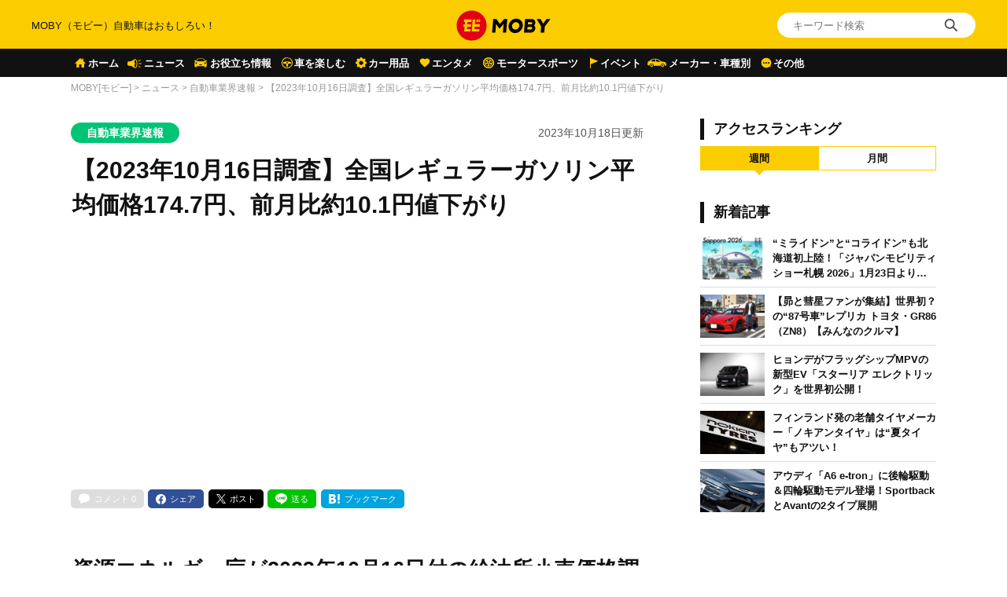

--- FILE ---
content_type: text/html; charset=UTF-8
request_url: https://car-moby.jp/article/news/automotive-industry-news/results-of-nationwide-gasoline-price-survey-by-agency-for-natural-resources-and-energy-16-oct2023/
body_size: 28613
content:
<!doctype html>
<html lang="ja">
<head>
<script>
window.dataLayer = window.dataLayer || [];
dataLayer.push({
  'ip_address': '3.17.163.206',
  'access_time': '2026/01/22 20:59:01',
});
</script>
<!-- Google Tag Manager -->
<script>(function(w,d,s,l,i){w[l]=w[l]||[];w[l].push({'gtm.start':
new Date().getTime(),event:'gtm.js'});var f=d.getElementsByTagName(s)[0],
j=d.createElement(s),dl=l!='dataLayer'?'&l='+l:'';j.async=true;j.src=
'https://www.googletagmanager.com/gtm.js?id='+i+dl;f.parentNode.insertBefore(j,f);
})(window,document,'script','dataLayer','GTM-W49NDNR');</script>
<!-- End Google Tag Manager -->
<script async src="https://fundingchoicesmessages.google.com/i/pub-5339868510950141?ers=1" nonce="RGiG5A76U_m0ZS6BTxyBkw"></script><script nonce="RGiG5A76U_m0ZS6BTxyBkw">(function() {function signalGooglefcPresent() {if (!window.frames['googlefcPresent']) {if (document.body) {const iframe = document.createElement('iframe'); iframe.style = 'width: 0; height: 0; border: none; z-index: -1000; left: -1000px; top: -1000px;'; iframe.style.display = 'none'; iframe.name = 'googlefcPresent'; document.body.appendChild(iframe);} else {setTimeout(signalGooglefcPresent, 0);}}}signalGooglefcPresent();})();</script>
<script>(function(){/*

Copyright The Closure Library Authors.
SPDX-License-Identifier: Apache-2.0
*/
'use strict';var aa=function(a){var b=0;return function(){return b<a.length?{done:!1,value:a[b++]}:{done:!0}}},ba="function"==typeof Object.create?Object.create:function(a){var b=function(){};b.prototype=a;return new b},k;if("function"==typeof Object.setPrototypeOf)k=Object.setPrototypeOf;else{var m;a:{var ca={a:!0},n={};try{n.__proto__=ca;m=n.a;break a}catch(a){}m=!1}k=m?function(a,b){a.__proto__=b;if(a.__proto__!==b)throw new TypeError(a+" is not extensible");return a}:null}
var p=k,q=function(a,b){a.prototype=ba(b.prototype);a.prototype.constructor=a;if(p)p(a,b);else for(var c in b)if("prototype"!=c)if(Object.defineProperties){var d=Object.getOwnPropertyDescriptor(b,c);d&&Object.defineProperty(a,c,d)}else a[c]=b[c];a.v=b.prototype},r=this||self,da=function(){},t=function(a){return a};var u;var w=function(a,b){this.g=b===v?a:""};w.prototype.toString=function(){return this.g+""};var v={},x=function(a){if(void 0===u){var b=null;var c=r.trustedTypes;if(c&&c.createPolicy){try{b=c.createPolicy("goog#html",{createHTML:t,createScript:t,createScriptURL:t})}catch(d){r.console&&r.console.error(d.message)}u=b}else u=b}a=(b=u)?b.createScriptURL(a):a;return new w(a,v)};var A=function(){return Math.floor(2147483648*Math.random()).toString(36)+Math.abs(Math.floor(2147483648*Math.random())^Date.now()).toString(36)};var B={},C=null;var D="function"===typeof Uint8Array;function E(a,b,c){return"object"===typeof a?D&&!Array.isArray(a)&&a instanceof Uint8Array?c(a):F(a,b,c):b(a)}function F(a,b,c){if(Array.isArray(a)){for(var d=Array(a.length),e=0;e<a.length;e++){var f=a[e];null!=f&&(d[e]=E(f,b,c))}Array.isArray(a)&&a.s&&G(d);return d}d={};for(e in a)Object.prototype.hasOwnProperty.call(a,e)&&(f=a[e],null!=f&&(d[e]=E(f,b,c)));return d}
function ea(a){return F(a,function(b){return"number"===typeof b?isFinite(b)?b:String(b):b},function(b){var c;void 0===c&&(c=0);if(!C){C={};for(var d="ABCDEFGHIJKLMNOPQRSTUVWXYZabcdefghijklmnopqrstuvwxyz0123456789".split(""),e=["+/=","+/","-_=","-_.","-_"],f=0;5>f;f++){var h=d.concat(e[f].split(""));B[f]=h;for(var g=0;g<h.length;g++){var l=h[g];void 0===C[l]&&(C[l]=g)}}}c=B[c];d=Array(Math.floor(b.length/3));e=c[64]||"";for(f=h=0;h<b.length-2;h+=3){var y=b[h],z=b[h+1];l=b[h+2];g=c[y>>2];y=c[(y&3)<<
4|z>>4];z=c[(z&15)<<2|l>>6];l=c[l&63];d[f++]=""+g+y+z+l}g=0;l=e;switch(b.length-h){case 2:g=b[h+1],l=c[(g&15)<<2]||e;case 1:b=b[h],d[f]=""+c[b>>2]+c[(b&3)<<4|g>>4]+l+e}return d.join("")})}var fa={s:{value:!0,configurable:!0}},G=function(a){Array.isArray(a)&&!Object.isFrozen(a)&&Object.defineProperties(a,fa);return a};var H;var J=function(a,b,c){var d=H;H=null;a||(a=d);d=this.constructor.u;a||(a=d?[d]:[]);this.j=d?0:-1;this.h=null;this.g=a;a:{d=this.g.length;a=d-1;if(d&&(d=this.g[a],!(null===d||"object"!=typeof d||Array.isArray(d)||D&&d instanceof Uint8Array))){this.l=a-this.j;this.i=d;break a}void 0!==b&&-1<b?(this.l=Math.max(b,a+1-this.j),this.i=null):this.l=Number.MAX_VALUE}if(c)for(b=0;b<c.length;b++)a=c[b],a<this.l?(a+=this.j,(d=this.g[a])?G(d):this.g[a]=I):(d=this.l+this.j,this.g[d]||(this.i=this.g[d]={}),(d=this.i[a])?
G(d):this.i[a]=I)},I=Object.freeze(G([])),K=function(a,b){if(-1===b)return null;if(b<a.l){b+=a.j;var c=a.g[b];return c!==I?c:a.g[b]=G([])}if(a.i)return c=a.i[b],c!==I?c:a.i[b]=G([])},M=function(a,b){var c=L;if(-1===b)return null;a.h||(a.h={});if(!a.h[b]){var d=K(a,b);d&&(a.h[b]=new c(d))}return a.h[b]};J.prototype.toJSON=function(){var a=N(this,!1);return ea(a)};
var N=function(a,b){if(a.h)for(var c in a.h)if(Object.prototype.hasOwnProperty.call(a.h,c)){var d=a.h[c];if(Array.isArray(d))for(var e=0;e<d.length;e++)d[e]&&N(d[e],b);else d&&N(d,b)}return a.g},O=function(a,b){H=b=b?JSON.parse(b):null;a=new a(b);H=null;return a};J.prototype.toString=function(){return N(this,!1).toString()};var P=function(a){J.call(this,a)};q(P,J);function ha(a){var b,c=(a.ownerDocument&&a.ownerDocument.defaultView||window).document,d=null===(b=c.querySelector)||void 0===b?void 0:b.call(c,"script[nonce]");(b=d?d.nonce||d.getAttribute("nonce")||"":"")&&a.setAttribute("nonce",b)};var Q=function(a,b){b=String(b);"application/xhtml+xml"===a.contentType&&(b=b.toLowerCase());return a.createElement(b)},R=function(a){this.g=a||r.document||document};R.prototype.appendChild=function(a,b){a.appendChild(b)};var S=function(a,b,c,d,e,f){try{var h=a.g,g=Q(a.g,"SCRIPT");g.async=!0;g.src=b instanceof w&&b.constructor===w?b.g:"type_error:TrustedResourceUrl";ha(g);h.head.appendChild(g);g.addEventListener("load",function(){e();d&&h.head.removeChild(g)});g.addEventListener("error",function(){0<c?S(a,b,c-1,d,e,f):(d&&h.head.removeChild(g),f())})}catch(l){f()}};var ia=r.atob("aHR0cHM6Ly93d3cuZ3N0YXRpYy5jb20vaW1hZ2VzL2ljb25zL21hdGVyaWFsL3N5c3RlbS8xeC93YXJuaW5nX2FtYmVyXzI0ZHAucG5n"),ja=r.atob("WW91IGFyZSBzZWVpbmcgdGhpcyBtZXNzYWdlIGJlY2F1c2UgYWQgb3Igc2NyaXB0IGJsb2NraW5nIHNvZnR3YXJlIGlzIGludGVyZmVyaW5nIHdpdGggdGhpcyBwYWdlLg=="),ka=r.atob("RGlzYWJsZSBhbnkgYWQgb3Igc2NyaXB0IGJsb2NraW5nIHNvZnR3YXJlLCB0aGVuIHJlbG9hZCB0aGlzIHBhZ2Uu"),la=function(a,b,c){this.h=a;this.j=new R(this.h);this.g=null;this.i=[];this.l=!1;this.o=b;this.m=c},V=function(a){if(a.h.body&&!a.l){var b=
function(){T(a);r.setTimeout(function(){return U(a,3)},50)};S(a.j,a.o,2,!0,function(){r[a.m]||b()},b);a.l=!0}},T=function(a){for(var b=W(1,5),c=0;c<b;c++){var d=X(a);a.h.body.appendChild(d);a.i.push(d)}b=X(a);b.style.bottom="0";b.style.left="0";b.style.position="fixed";b.style.width=W(100,110).toString()+"%";b.style.zIndex=W(2147483544,2147483644).toString();b.style["background-color"]=ma(249,259,242,252,219,229);b.style["box-shadow"]="0 0 12px #888";b.style.color=ma(0,10,0,10,0,10);b.style.display=
"flex";b.style["justify-content"]="center";b.style["font-family"]="Roboto, Arial";c=X(a);c.style.width=W(80,85).toString()+"%";c.style.maxWidth=W(750,775).toString()+"px";c.style.margin="24px";c.style.display="flex";c.style["align-items"]="flex-start";c.style["justify-content"]="center";d=Q(a.j.g,"IMG");d.className=A();d.src=ia;d.style.height="24px";d.style.width="24px";d.style["padding-right"]="16px";var e=X(a),f=X(a);f.style["font-weight"]="bold";f.textContent=ja;var h=X(a);h.textContent=ka;Y(a,
e,f);Y(a,e,h);Y(a,c,d);Y(a,c,e);Y(a,b,c);a.g=b;a.h.body.appendChild(a.g);b=W(1,5);for(c=0;c<b;c++)d=X(a),a.h.body.appendChild(d),a.i.push(d)},Y=function(a,b,c){for(var d=W(1,5),e=0;e<d;e++){var f=X(a);b.appendChild(f)}b.appendChild(c);c=W(1,5);for(d=0;d<c;d++)e=X(a),b.appendChild(e)},W=function(a,b){return Math.floor(a+Math.random()*(b-a))},ma=function(a,b,c,d,e,f){return"rgb("+W(Math.max(a,0),Math.min(b,255)).toString()+","+W(Math.max(c,0),Math.min(d,255)).toString()+","+W(Math.max(e,0),Math.min(f,
255)).toString()+")"},X=function(a){a=Q(a.j.g,"DIV");a.className=A();return a},U=function(a,b){0>=b||null!=a.g&&0!=a.g.offsetHeight&&0!=a.g.offsetWidth||(na(a),T(a),r.setTimeout(function(){return U(a,b-1)},50))},na=function(a){var b=a.i;var c="undefined"!=typeof Symbol&&Symbol.iterator&&b[Symbol.iterator];b=c?c.call(b):{next:aa(b)};for(c=b.next();!c.done;c=b.next())(c=c.value)&&c.parentNode&&c.parentNode.removeChild(c);a.i=[];(b=a.g)&&b.parentNode&&b.parentNode.removeChild(b);a.g=null};var pa=function(a,b,c,d,e){var f=oa(c),h=function(l){l.appendChild(f);r.setTimeout(function(){f?(0!==f.offsetHeight&&0!==f.offsetWidth?b():a(),f.parentNode&&f.parentNode.removeChild(f)):a()},d)},g=function(l){document.body?h(document.body):0<l?r.setTimeout(function(){g(l-1)},e):b()};g(3)},oa=function(a){var b=document.createElement("div");b.className=a;b.style.width="1px";b.style.height="1px";b.style.position="absolute";b.style.left="-10000px";b.style.top="-10000px";b.style.zIndex="-10000";return b};var L=function(a){J.call(this,a)};q(L,J);var qa=function(a){J.call(this,a)};q(qa,J);var ra=function(a,b){this.l=a;this.m=new R(a.document);this.g=b;this.i=K(this.g,1);b=M(this.g,2);this.o=x(K(b,4)||"");this.h=!1;b=M(this.g,13);b=x(K(b,4)||"");this.j=new la(a.document,b,K(this.g,12))};ra.prototype.start=function(){sa(this)};
var sa=function(a){ta(a);S(a.m,a.o,3,!1,function(){a:{var b=a.i;var c=r.btoa(b);if(c=r[c]){try{var d=O(P,r.atob(c))}catch(e){b=!1;break a}b=b===K(d,1)}else b=!1}b?Z(a,K(a.g,14)):(Z(a,K(a.g,8)),V(a.j))},function(){pa(function(){Z(a,K(a.g,7));V(a.j)},function(){return Z(a,K(a.g,6))},K(a.g,9),K(a.g,10),K(a.g,11))})},Z=function(a,b){a.h||(a.h=!0,a=new a.l.XMLHttpRequest,a.open("GET",b,!0),a.send())},ta=function(a){var b=r.btoa(a.i);a.l[b]&&Z(a,K(a.g,5))};(function(a,b){r[a]=function(c){for(var d=[],e=0;e<arguments.length;++e)d[e-0]=arguments[e];r[a]=da;b.apply(null,d)}})("__h82AlnkH6D91__",function(a){"function"===typeof window.atob&&(new ra(window,O(qa,window.atob(a)))).start()});}).call(this);

window.__h82AlnkH6D91__("[base64]/[base64]/[base64]/[base64]");</script>
	<meta charset="UTF-8" />
	<meta name="viewport" content="width=device-width, initial-scale=1.0, user-scalable=no">
	<link rel="shortcut icon" href="https://assets.car-moby-cdn.com/wp-content/themes/moby_v2/images/favicon/favicon.ico" type="image/x-icon">
	<link rel="apple-touch-icon" href="https://assets.car-moby-cdn.com/wp-content/themes/moby_v2/images/favicon/apple-touch-icon.png" sizes="180x180">
	<link rel="icon" type="image/png" href="https://assets.car-moby-cdn.com/wp-content/themes/moby_v2/images/favicon/android-touch-icon.png" sizes="192x192">
		<link rel="preload" href="https://assets.car-moby-cdn.com/wp-content/themes/moby_v2/css/reset.css" as="style">
	<link rel="stylesheet" href="https://assets.car-moby-cdn.com/wp-content/themes/moby_v2/css/reset.css" media="print" onload="this.media='all'">
	<link rel="preload" href="https://assets.car-moby-cdn.com/wp-content/themes/moby_v2/css/overwrite.css?116" as="style">
	<link href="https://assets.car-moby-cdn.com/wp-content/themes/moby_v2/css/style.css?116" type="text/css" rel="stylesheet">
		<link rel="preconnect" href="//www.googletagmanager.com">
<link rel="preconnect" href="//www.google-analytics.com">
<link rel="preconnect" href="//adservice.google.com">
<link rel="preconnect" href="//adservice.google.co.jp">
<meta name='robots' content='index, follow, max-image-preview:large, max-snippet:-1, max-video-preview:-1' />

	<!-- This site is optimized with the Yoast SEO plugin v19.14 - https://yoast.com/wordpress/plugins/seo/ -->
	<title>【2023年10月16日調査】全国レギュラーガソリン平均価格174.7円、前月比約10.1円値下がり | MOBY [モビー]</title>
	<link rel="canonical" href="https://car-moby.jp/article/news/automotive-industry-news/results-of-nationwide-gasoline-price-survey-by-agency-for-natural-resources-and-energy-16-oct2023/" />
	<meta property="og:locale" content="ja_JP" />
	<meta property="og:type" content="article" />
	<meta property="og:title" content="【2023年10月16日調査】全国レギュラーガソリン平均価格174.7円、前月比約10.1円値下がり | MOBY [モビー]" />
	<meta property="og:description" content="資源エネルギー庁が2023年10月16日付の給油所小売価格調査結果を公開 経済産業省資源エネルギー庁は石油製品価格調査の結果を公表し、2023年10月16日..." />
	<meta property="og:url" content="https://car-moby.jp/article/news/automotive-industry-news/results-of-nationwide-gasoline-price-survey-by-agency-for-natural-resources-and-energy-16-oct2023/" />
	<meta property="og:site_name" content="MOBY（モビー）車はおもしろい！を届ける自動車情報メディア" />
	<meta property="article:publisher" content="https://www.facebook.com/newsmoby" />
	<meta property="article:published_time" content="2023-10-18T05:17:16+00:00" />
	<meta property="article:modified_time" content="2023-11-22T08:17:07+00:00" />
	<meta property="og:image" content="https://car-moby-cdn.com/article/wp-content/uploads/2023/07/10161552/refuel_regular_gasoline_at_gas_station-1000x667.jpg" />
	<meta property="og:image:width" content="1000" />
	<meta property="og:image:height" content="667" />
	<meta property="og:image:type" content="image/jpeg" />
	<meta name="author" content="MOBY編集部" />
	<meta name="twitter:card" content="summary_large_image" />
	<meta name="twitter:creator" content="@mobyjp" />
	<meta name="twitter:site" content="@mobyjp" />
	<script type="application/ld+json" class="yoast-schema-graph">{"@context":"https://schema.org","@graph":[{"@type":"Article","@id":"https://car-moby.jp/article/news/automotive-industry-news/results-of-nationwide-gasoline-price-survey-by-agency-for-natural-resources-and-energy-16-oct2023/#article","isPartOf":{"@id":"https://car-moby.jp/article/news/automotive-industry-news/results-of-nationwide-gasoline-price-survey-by-agency-for-natural-resources-and-energy-16-oct2023/"},"author":{"name":"MOBY編集部","@id":"https://car-moby.jp/#/schema/person/732663bddbfeb7bd60fb51794ffa7757"},"headline":"【2023年10月16日調査】全国レギュラーガソリン平均価格174.7円、前月比約10.1円値下がり","datePublished":"2023-10-18T05:17:16+00:00","dateModified":"2023-11-22T08:17:07+00:00","mainEntityOfPage":{"@id":"https://car-moby.jp/article/news/automotive-industry-news/results-of-nationwide-gasoline-price-survey-by-agency-for-natural-resources-and-energy-16-oct2023/"},"wordCount":76,"publisher":{"@id":"https://car-moby.jp/#organization"},"image":{"@id":"https://car-moby.jp/article/news/automotive-industry-news/results-of-nationwide-gasoline-price-survey-by-agency-for-natural-resources-and-energy-16-oct2023/#primaryimage"},"thumbnailUrl":"https://car-moby-cdn.com/article/wp-content/uploads/2023/07/10161552/refuel_regular_gasoline_at_gas_station.jpg","keywords":["pickup","新着"],"articleSection":["自動車業界速報"],"inLanguage":"ja"},{"@type":"WebPage","@id":"https://car-moby.jp/article/news/automotive-industry-news/results-of-nationwide-gasoline-price-survey-by-agency-for-natural-resources-and-energy-16-oct2023/","url":"https://car-moby.jp/article/news/automotive-industry-news/results-of-nationwide-gasoline-price-survey-by-agency-for-natural-resources-and-energy-16-oct2023/","name":"【2023年10月16日調査】全国レギュラーガソリン平均価格174.7円、前月比約10.1円値下がり | MOBY [モビー]","isPartOf":{"@id":"https://car-moby.jp/#website"},"primaryImageOfPage":{"@id":"https://car-moby.jp/article/news/automotive-industry-news/results-of-nationwide-gasoline-price-survey-by-agency-for-natural-resources-and-energy-16-oct2023/#primaryimage"},"image":{"@id":"https://car-moby.jp/article/news/automotive-industry-news/results-of-nationwide-gasoline-price-survey-by-agency-for-natural-resources-and-energy-16-oct2023/#primaryimage"},"thumbnailUrl":"https://car-moby-cdn.com/article/wp-content/uploads/2023/07/10161552/refuel_regular_gasoline_at_gas_station.jpg","datePublished":"2023-10-18T05:17:16+00:00","dateModified":"2023-11-22T08:17:07+00:00","breadcrumb":{"@id":"https://car-moby.jp/article/news/automotive-industry-news/results-of-nationwide-gasoline-price-survey-by-agency-for-natural-resources-and-energy-16-oct2023/#breadcrumb"},"inLanguage":"ja","potentialAction":[{"@type":"ReadAction","target":["https://car-moby.jp/article/news/automotive-industry-news/results-of-nationwide-gasoline-price-survey-by-agency-for-natural-resources-and-energy-16-oct2023/"]}]},{"@type":"ImageObject","inLanguage":"ja","@id":"https://car-moby.jp/article/news/automotive-industry-news/results-of-nationwide-gasoline-price-survey-by-agency-for-natural-resources-and-energy-16-oct2023/#primaryimage","url":"https://car-moby-cdn.com/article/wp-content/uploads/2023/07/10161552/refuel_regular_gasoline_at_gas_station.jpg","contentUrl":"https://car-moby-cdn.com/article/wp-content/uploads/2023/07/10161552/refuel_regular_gasoline_at_gas_station.jpg","width":1200,"height":800,"caption":"©show999/stock.adobe.com"},{"@type":"BreadcrumbList","@id":"https://car-moby.jp/article/news/automotive-industry-news/results-of-nationwide-gasoline-price-survey-by-agency-for-natural-resources-and-energy-16-oct2023/#breadcrumb","itemListElement":[{"@type":"ListItem","position":1,"name":"MOBY[モビー]","item":"https://car-moby.jp/"},{"@type":"ListItem","position":2,"name":"ニュース","item":"https://car-moby.jp/article/news/"},{"@type":"ListItem","position":3,"name":"自動車業界速報","item":"https://car-moby.jp/article/news/automotive-industry-news/"},{"@type":"ListItem","position":4,"name":"【2023年10月16日調査】全国レギュラーガソリン平均価格174.7円、前月比約10.1円値下がり"}]},{"@type":"WebSite","@id":"https://car-moby.jp/#website","url":"https://car-moby.jp/","name":"MOBY（モビー）車はおもしろい！を届ける自動車情報メディア","description":"MOBY（モビー）は&quot;MOTOR＆HOBBY&quot;をコンセプトに、クルマの楽しさや魅力を発信する自動車メディアです。新型車情報やニュースからエンタメ情報まで幅広くお届けします。","publisher":{"@id":"https://car-moby.jp/#organization"},"potentialAction":[{"@type":"SearchAction","target":{"@type":"EntryPoint","urlTemplate":"https://car-moby.jp/?s={search_term_string}"},"query-input":"required name=search_term_string"}],"inLanguage":"ja"},{"@type":"Organization","@id":"https://car-moby.jp/#organization","name":"MOBY","url":"https://car-moby.jp/","logo":{"@type":"ImageObject","inLanguage":"ja","@id":"https://car-moby.jp/#/schema/logo/image/","url":"https://car-moby-cdn.com/article/wp-content/uploads/2020/05/07162438/logo_black-e1588862810605.png","contentUrl":"https://car-moby-cdn.com/article/wp-content/uploads/2020/05/07162438/logo_black-e1588862810605.png","width":423,"height":149,"caption":"MOBY"},"image":{"@id":"https://car-moby.jp/#/schema/logo/image/"},"sameAs":["https://www.instagram.com/car.moby/","https://www.youtube.com/channel/UC7MBoIaHSODQa4KZloO2zcQ","https://jp.pinterest.com/moby0140/","https://www.facebook.com/newsmoby","https://twitter.com/mobyjp"]},{"@type":"Person","@id":"https://car-moby.jp/#/schema/person/732663bddbfeb7bd60fb51794ffa7757","name":"MOBY編集部","image":{"@type":"ImageObject","inLanguage":"ja","@id":"https://car-moby.jp/#/schema/person/image/","url":"https://car-moby-cdn.com/article/wp-content/uploads/2021/05/21194100/moby.jpg","contentUrl":"https://car-moby-cdn.com/article/wp-content/uploads/2021/05/21194100/moby.jpg","caption":"MOBY編集部"},"description":"新型車予想や車選びのお役立ち記事、車や免許にまつわる豆知識、カーライフの困りごとを解決する方法など、自動車に関する様々な情報を発信。普段クルマは乗るだけ・使うだけのユーザーや、あまりクルマに興味がないという人にも自動車のおもしろさをお伝えします。","sameAs":["ああ"],"url":"https://car-moby.jp/article/author/moby-editorial-department/"}]}</script>
	<!-- / Yoast SEO plugin. -->


<script type="text/javascript">
window._wpemojiSettings = {"baseUrl":"https:\/\/s.w.org\/images\/core\/emoji\/14.0.0\/72x72\/","ext":".png","svgUrl":"https:\/\/s.w.org\/images\/core\/emoji\/14.0.0\/svg\/","svgExt":".svg","source":{"concatemoji":"https:\/\/car-moby.jp\/wp-includes\/js\/wp-emoji-release.min.js?ver=6.1.6"}};
/*! This file is auto-generated */
!function(e,a,t){var n,r,o,i=a.createElement("canvas"),p=i.getContext&&i.getContext("2d");function s(e,t){var a=String.fromCharCode,e=(p.clearRect(0,0,i.width,i.height),p.fillText(a.apply(this,e),0,0),i.toDataURL());return p.clearRect(0,0,i.width,i.height),p.fillText(a.apply(this,t),0,0),e===i.toDataURL()}function c(e){var t=a.createElement("script");t.src=e,t.defer=t.type="text/javascript",a.getElementsByTagName("head")[0].appendChild(t)}for(o=Array("flag","emoji"),t.supports={everything:!0,everythingExceptFlag:!0},r=0;r<o.length;r++)t.supports[o[r]]=function(e){if(p&&p.fillText)switch(p.textBaseline="top",p.font="600 32px Arial",e){case"flag":return s([127987,65039,8205,9895,65039],[127987,65039,8203,9895,65039])?!1:!s([55356,56826,55356,56819],[55356,56826,8203,55356,56819])&&!s([55356,57332,56128,56423,56128,56418,56128,56421,56128,56430,56128,56423,56128,56447],[55356,57332,8203,56128,56423,8203,56128,56418,8203,56128,56421,8203,56128,56430,8203,56128,56423,8203,56128,56447]);case"emoji":return!s([129777,127995,8205,129778,127999],[129777,127995,8203,129778,127999])}return!1}(o[r]),t.supports.everything=t.supports.everything&&t.supports[o[r]],"flag"!==o[r]&&(t.supports.everythingExceptFlag=t.supports.everythingExceptFlag&&t.supports[o[r]]);t.supports.everythingExceptFlag=t.supports.everythingExceptFlag&&!t.supports.flag,t.DOMReady=!1,t.readyCallback=function(){t.DOMReady=!0},t.supports.everything||(n=function(){t.readyCallback()},a.addEventListener?(a.addEventListener("DOMContentLoaded",n,!1),e.addEventListener("load",n,!1)):(e.attachEvent("onload",n),a.attachEvent("onreadystatechange",function(){"complete"===a.readyState&&t.readyCallback()})),(e=t.source||{}).concatemoji?c(e.concatemoji):e.wpemoji&&e.twemoji&&(c(e.twemoji),c(e.wpemoji)))}(window,document,window._wpemojiSettings);
</script>
<style type="text/css">
img.wp-smiley,
img.emoji {
	display: inline !important;
	border: none !important;
	box-shadow: none !important;
	height: 1em !important;
	width: 1em !important;
	margin: 0 0.07em !important;
	vertical-align: -0.1em !important;
	background: none !important;
	padding: 0 !important;
}
</style>
	<link rel='stylesheet' id='liquid-block-speech-css' href='https://assets.car-moby-cdn.com/wp-content/plugins/liquid-speech-balloon/css/block.css?ver=6.1.6' type='text/css' media='all' />
<link rel='stylesheet' id='classic-theme-styles-css' href='https://car-moby.jp/wp-includes/css/classic-themes.min.css?ver=1' type='text/css' media='all' />
<link rel='stylesheet' id='wp-associate-post-r2-css' href='https://assets.car-moby-cdn.com/wp-content/plugins/wp-associate-post-r2/css/skin-standard.css?ver=4.1' type='text/css' media='all' />
<link rel="https://api.w.org/" href="https://car-moby.jp/wp-json/" /><link rel="alternate" type="application/json" href="https://car-moby.jp/wp-json/wp/v2/posts/313159" /><link rel="EditURI" type="application/rsd+xml" title="RSD" href="https://car-moby.jp/xmlrpc.php?rsd" />
<link rel="wlwmanifest" type="application/wlwmanifest+xml" href="https://car-moby.jp/wp-includes/wlwmanifest.xml" />
<link rel="alternate" type="application/json+oembed" href="https://car-moby.jp/wp-json/oembed/1.0/embed?url=https%3A%2F%2Fcar-moby.jp%2Farticle%2Fnews%2Fautomotive-industry-news%2Fresults-of-nationwide-gasoline-price-survey-by-agency-for-natural-resources-and-energy-16-oct2023%2F" />
<link rel="alternate" type="text/xml+oembed" href="https://car-moby.jp/wp-json/oembed/1.0/embed?url=https%3A%2F%2Fcar-moby.jp%2Farticle%2Fnews%2Fautomotive-industry-news%2Fresults-of-nationwide-gasoline-price-survey-by-agency-for-natural-resources-and-energy-16-oct2023%2F&#038;format=xml" />
<meta name="generator" content="Site Kit by Google 1.12.0" /><style type="text/css">.liquid-speech-balloon-00 .liquid-speech-balloon-avatar { background-image: url("https://cdn.car-moby.jp/article/wp-content/uploads/2020/06/25164623/boy.jpeg"); } .liquid-speech-balloon-01 .liquid-speech-balloon-avatar { background-image: url("https://cdn.car-moby.jp/article/wp-content/uploads/2020/06/25164622/kaba.png"); } .liquid-speech-balloon-02 .liquid-speech-balloon-avatar { background-image: url("https://cdn.car-moby.jp/article/wp-content/uploads/2020/06/25164623/lion.png"); } .liquid-speech-balloon-03 .liquid-speech-balloon-avatar { background-image: url("https://cdn.car-moby.jp/article/wp-content/uploads/2020/07/09124858/youngwoman_01.png"); } .liquid-speech-balloon-04 .liquid-speech-balloon-avatar { background-image: url("https://cdn.car-moby.jp/article/wp-content/uploads/2020/07/09124851/youngwoman_02.png"); } .liquid-speech-balloon-05 .liquid-speech-balloon-avatar { background-image: url("https://cdn.car-moby.jp/article/wp-content/uploads/2020/07/09124854/business_woman.png"); } .liquid-speech-balloon-06 .liquid-speech-balloon-avatar { background-image: url("https://cdn.car-moby.jp/article/wp-content/uploads/2020/07/13172803/crying_man.png"); } .liquid-speech-balloon-07 .liquid-speech-balloon-avatar { background-image: url("https://cdn.car-moby.jp/article/wp-content/uploads/2020/07/13173534/smile_woman.png"); } .liquid-speech-balloon-08 .liquid-speech-balloon-avatar { background-image: url("https://cdn.car-moby.jp/article/wp-content/uploads/2020/07/14144222/smile_man.png"); } .liquid-speech-balloon-09 .liquid-speech-balloon-avatar { background-image: url("https://cdn.car-moby.jp/article/wp-content/uploads/2020/07/14144911/troubled_man.png"); } .liquid-speech-balloon-10 .liquid-speech-balloon-avatar { background-image: url("https://cdn.car-moby.jp/article/wp-content/uploads/2020/07/14145033/troubled_woman.png"); } .liquid-speech-balloon-11 .liquid-speech-balloon-avatar { background-image: url("https://cdn.car-moby.jp/article/wp-content/uploads/2020/07/14154407/smile_man1.png"); } .liquid-speech-balloon-12 .liquid-speech-balloon-avatar { background-image: url("https://cdn.car-moby.jp/article/wp-content/uploads/2020/09/01164752/hanyu.jpg"); } .liquid-speech-balloon-13 .liquid-speech-balloon-avatar { background-image: url("https://cdn.car-moby.jp/article/wp-content/uploads/2020/09/01171531/uno.jpeg"); } .liquid-speech-balloon-14 .liquid-speech-balloon-avatar { background-image: url("https://cdn.car-moby.jp/article/wp-content/uploads/2020/09/01173642/maguchi.jpg"); } .liquid-speech-balloon-15 .liquid-speech-balloon-avatar { background-image: url("https://cdn.car-moby.jp/article/wp-content/uploads/2020/09/18112101/bird_hayabusa.jpg"); } .liquid-speech-balloon-16 .liquid-speech-balloon-avatar { background-image: url("https://cdn.car-moby.jp/article/wp-content/uploads/2020/09/18112103/torinosu_hina.jpg"); } .liquid-speech-balloon-17 .liquid-speech-balloon-avatar { background-image: url("https://cdn.car-moby.jp/article/wp-content/uploads/2020/09/18112104/dog_kooikerhondje.jpg"); } .liquid-speech-balloon-18 .liquid-speech-balloon-avatar { background-image: url("https://cdn.car-moby.jp/article/wp-content/uploads/2020/09/18173556/face_smile_man4.jpg"); } .liquid-speech-balloon-19 .liquid-speech-balloon-avatar { background-image: url("https://cdn.car-moby.jp/article/wp-content/uploads/2020/09/18173553/shinpai_man.jpg"); } .liquid-speech-balloon-20 .liquid-speech-balloon-avatar { background-image: url("https://cdn.car-moby.jp/article/wp-content/uploads/2020/11/06162414/character_bear.png"); } .liquid-speech-balloon-21 .liquid-speech-balloon-avatar { background-image: url("https://cdn.car-moby.jp/article/wp-content/uploads/2020/11/06162421/character_woman.png"); } .liquid-speech-balloon-22 .liquid-speech-balloon-avatar { background-image: url("https://cdn.car-moby.jp/article/wp-content/uploads/2020/11/12105651/reader_02.jpg"); } .liquid-speech-balloon-23 .liquid-speech-balloon-avatar { background-image: url("https://cdn.car-moby.jp/article/wp-content/uploads/2020/11/12105652/reader_01.jpg"); } .liquid-speech-balloon-24 .liquid-speech-balloon-avatar { background-image: url("https://cdn.car-moby.jp/article/wp-content/uploads/2020/11/12105649/reader_04.jpg"); } .liquid-speech-balloon-25 .liquid-speech-balloon-avatar { background-image: url("https://cdn.car-moby.jp/article/wp-content/uploads/2020/11/12105649/reader_03.jpg"); } .liquid-speech-balloon-26 .liquid-speech-balloon-avatar { background-image: url("https://cdn.car-moby.jp/article/wp-content/uploads/2020/11/12105650/reader_06.jpg"); } .liquid-speech-balloon-27 .liquid-speech-balloon-avatar { background-image: url("https://cdn.car-moby.jp/article/wp-content/uploads/2020/11/12105653/reader_05.jpg"); } .liquid-speech-balloon-28 .liquid-speech-balloon-avatar { background-image: url("https://cdn.car-moby.jp/article/wp-content/uploads/2020/11/25100918/seikimatsu_man.jpg"); } .liquid-speech-balloon-29 .liquid-speech-balloon-avatar { background-image: url("https://cdn.car-moby.jp/article/wp-content/uploads/2021/01/12112910/reader_08.jpg"); } .liquid-speech-balloon-30 .liquid-speech-balloon-avatar { background-image: url("https://cdn.car-moby.jp/article/wp-content/uploads/2021/01/12112913/reader_09.jpg"); } .liquid-speech-balloon-31 .liquid-speech-balloon-avatar { background-image: url("https://cdn.car-moby.jp/article/wp-content/uploads/2021/01/12112915/reader_10.jpg"); } .liquid-speech-balloon-32 .liquid-speech-balloon-avatar { background-image: url("https://cdn.car-moby.jp/article/wp-content/uploads/2021/01/12112917/reader_07.jpg"); } .liquid-speech-balloon-33 .liquid-speech-balloon-avatar { background-image: url("https://cdn.car-moby.jp/article/wp-content/uploads/2020/12/21163153/interview_tachizaki-takeo_carmo_2.jpg"); } .liquid-speech-balloon-34 .liquid-speech-balloon-avatar { background-image: url("https://cdn.car-moby.jp/article/wp-content/uploads/2021/03/15150858/Mii-Parking2.jpg"); } .liquid-speech-balloon-35 .liquid-speech-balloon-avatar { background-image: url("https://cdn.car-moby.jp/article/wp-content/uploads/2021/05/26171344/image_1828_moby.jpg"); } .liquid-speech-balloon-36 .liquid-speech-balloon-avatar { background-image: url("https://cdn.car-moby.jp/article/wp-content/uploads/2021/06/25112800/sagyougi.png"); } .liquid-speech-balloon-37 .liquid-speech-balloon-avatar { background-image: url("https://car-moby-cdn.com/article/wp-content/uploads/2021/09/02151007/Moby_F2L.jpg"); } .liquid-speech-balloon-38 .liquid-speech-balloon-avatar { background-image: url("https://car-moby-cdn.com/article/wp-content/uploads/2022/03/10085729/sotoshiru_logo.png"); } .liquid-speech-balloon-39 .liquid-speech-balloon-avatar { background-image: url("https://car-moby-cdn.com/article/wp-content/uploads/2022/03/10111934/ei-happy_face.png"); } .liquid-speech-balloon-40 .liquid-speech-balloon-avatar { background-image: url("https://car-moby-cdn.com/article/wp-content/uploads/2022/03/10111936/ei-grinning_face.png"); } .liquid-speech-balloon-41 .liquid-speech-balloon-avatar { background-image: url("https://car-moby-cdn.com/article/wp-content/uploads/2022/03/10111936/ei-smiling_face.png"); } </style>
<style type="text/css">.liquid-speech-balloon-00 .liquid-speech-balloon-avatar::after { content: "読者"; } .liquid-speech-balloon-01 .liquid-speech-balloon-avatar::after { content: "かば"; } .liquid-speech-balloon-02 .liquid-speech-balloon-avatar::after { content: "らいおん"; } .liquid-speech-balloon-03 .liquid-speech-balloon-avatar::after { content: "Aさん"; } .liquid-speech-balloon-04 .liquid-speech-balloon-avatar::after { content: "Bさん"; } .liquid-speech-balloon-05 .liquid-speech-balloon-avatar::after { content: "Cさん"; } .liquid-speech-balloon-06 .liquid-speech-balloon-avatar::after { content: "泣いている男性"; } .liquid-speech-balloon-07 .liquid-speech-balloon-avatar::after { content: "読者"; } .liquid-speech-balloon-08 .liquid-speech-balloon-avatar::after { content: "にこやかな男性"; } .liquid-speech-balloon-09 .liquid-speech-balloon-avatar::after { content: "困った男性"; } .liquid-speech-balloon-10 .liquid-speech-balloon-avatar::after { content: "困った女性"; } .liquid-speech-balloon-11 .liquid-speech-balloon-avatar::after { content: "にこやかな男性"; } .liquid-speech-balloon-12 .liquid-speech-balloon-avatar::after { content: "羽二生氏"; } .liquid-speech-balloon-13 .liquid-speech-balloon-avatar::after { content: "宇野"; } .liquid-speech-balloon-14 .liquid-speech-balloon-avatar::after { content: "間口氏"; } .liquid-speech-balloon-15 .liquid-speech-balloon-avatar::after { content: "編集部・鵜"; } .liquid-speech-balloon-16 .liquid-speech-balloon-avatar::after { content: "編集部・鷹"; } .liquid-speech-balloon-17 .liquid-speech-balloon-avatar::after { content: "編集部・犬"; } .liquid-speech-balloon-18 .liquid-speech-balloon-avatar::after { content: "GOOD！"; } .liquid-speech-balloon-19 .liquid-speech-balloon-avatar::after { content: "BAD…"; } .liquid-speech-balloon-20 .liquid-speech-balloon-avatar::after { content: "しろくるま先輩"; } .liquid-speech-balloon-21 .liquid-speech-balloon-avatar::after { content: "やんちゃん"; } .liquid-speech-balloon-22 .liquid-speech-balloon-avatar::after { content: "ネットの声"; } .liquid-speech-balloon-23 .liquid-speech-balloon-avatar::after { content: "ネットの声"; } .liquid-speech-balloon-24 .liquid-speech-balloon-avatar::after { content: "ネットの声"; } .liquid-speech-balloon-25 .liquid-speech-balloon-avatar::after { content: "ネットの声"; } .liquid-speech-balloon-26 .liquid-speech-balloon-avatar::after { content: "ネットの声"; } .liquid-speech-balloon-27 .liquid-speech-balloon-avatar::after { content: "ネットの声"; } .liquid-speech-balloon-28 .liquid-speech-balloon-avatar::after { content: "ネットの声"; } .liquid-speech-balloon-29 .liquid-speech-balloon-avatar::after { content: "ネットの声"; } .liquid-speech-balloon-30 .liquid-speech-balloon-avatar::after { content: "ネットの声"; } .liquid-speech-balloon-31 .liquid-speech-balloon-avatar::after { content: "ネットの声"; } .liquid-speech-balloon-32 .liquid-speech-balloon-avatar::after { content: "ネットの声"; } .liquid-speech-balloon-33 .liquid-speech-balloon-avatar::after { content: "立崎氏"; } .liquid-speech-balloon-34 .liquid-speech-balloon-avatar::after { content: "みぃ"; } .liquid-speech-balloon-35 .liquid-speech-balloon-avatar::after { content: "整備士・山北"; } .liquid-speech-balloon-36 .liquid-speech-balloon-avatar::after { content: "整備士・山田太郎"; } .liquid-speech-balloon-37 .liquid-speech-balloon-avatar::after { content: "元整備士・F2L"; } .liquid-speech-balloon-38 .liquid-speech-balloon-avatar::after { content: "ソトシルロゴ"; } .liquid-speech-balloon-39 .liquid-speech-balloon-avatar::after { content: "Happy Face"; } .liquid-speech-balloon-40 .liquid-speech-balloon-avatar::after { content: "Grinning Face"; } .liquid-speech-balloon-41 .liquid-speech-balloon-avatar::after { content: "Smiling Face"; } </style>
    <script type="text/javascript">
        var ajaxurl = 'https://car-moby.jp/wp-admin/admin-ajax.php';
    </script>
<!-- FourM head -->
<script type="application/javascript" src="//anymind360.com/js/5726/ats.js"></script>
<!-- /FourM head -->
<!-- DFP head -->
<script>
  var googletag = googletag || {};
  googletag.cmd = googletag.cmd || [];
</script>
<!-- /DFP head -->
<!-- Define Slot -->
<script type="text/javascript">
  googletag.cmd.push(function () {
    
    googletag.defineSlot('/138350802/article_side_rect2', [[300, 600], 'fluid', [160, 600]], 'div-gpt-ad-1576378721702-0').addService(googletag.pubads());
    
    googletag.defineSlot('/138350802/PC_article_homingvideo', ['fluid', [1, 1]], 'div-gpt-ad-1587649407464-0').addService(googletag.pubads());
    googletag.defineSlot('/138350802/MOBY_PC_Overlay', [[728, 90], 'fluid'], 'div-gpt-ad-1626861594301-0').addService(googletag.pubads());
    googletag.defineSlot('/138350802/MOBY_PC_right_4rec', ['fluid', [300, 600], [160, 600]], 'div-gpt-ad-1626861800365-0').addService(googletag.pubads());
    googletag.pubads().enableSingleRequest();
    googletag.pubads().collapseEmptyDivs(true);
    googletag.enableServices();
  });
</script>
<!-- /Define Slot -->
<meta property="moby:sampling_group" content="4"><meta property="moby:author" content="MOBY編集部"><meta property="moby:author_account" content="MOBY-Editorial-department">	<script type="text/javascript" data-type="lazy" data-src="[data-uri]"></script>
	<link href="https://assets.car-moby-cdn.com/wp-content/themes/moby_v2/css/swiper.min.css?116" type="text/css" rel="stylesheet">
	<link href="https://assets.car-moby-cdn.com/wp-content/themes/moby_v2/css/overwrite.css?116" type="text/css" rel="stylesheet">
	
		<!-- 中古車ウィジュエット（カルーセル） -->
	<link href="https://assets.car-moby-cdn.com/wp-content/themes/moby_v2/js/flickity/flickity.min.css" rel="stylesheet">
	<link href="https://assets.car-moby-cdn.com/wp-content/themes/moby_v2/css/used_carousel.css?116" rel="stylesheet">
	</head>

<body class="post-template-default single single-post postid-313159 single-format-standard">
<!-- Google Tag Manager (noscript) -->
<noscript><iframe src="https://www.googletagmanager.com/ns.html?id=GTM-W49NDNR"
height="0" width="0" style="display:none;visibility:hidden"></iframe></noscript>
<!-- End Google Tag Manager (noscript) -->
<svg xmlns="http://www.w3.org/2000/svg" viewbox="0 0 0 0" width="0" height="0" focusable="false" role="none" style="visibility: hidden; position: absolute; left: -9999px; overflow: hidden;" ><defs><filter id="wp-duotone-dark-grayscale"><fecolormatrix color-interpolation-filters="sRGB" type="matrix" values=" .299 .587 .114 0 0 .299 .587 .114 0 0 .299 .587 .114 0 0 .299 .587 .114 0 0 " /><fecomponenttransfer color-interpolation-filters="sRGB" ><fefuncr type="table" tablevalues="0 0.49803921568627" /><fefuncg type="table" tablevalues="0 0.49803921568627" /><fefuncb type="table" tablevalues="0 0.49803921568627" /><fefunca type="table" tablevalues="1 1" /></fecomponenttransfer><fecomposite in2="SourceGraphic" operator="in" /></filter></defs></svg><svg xmlns="http://www.w3.org/2000/svg" viewbox="0 0 0 0" width="0" height="0" focusable="false" role="none" style="visibility: hidden; position: absolute; left: -9999px; overflow: hidden;" ><defs><filter id="wp-duotone-grayscale"><fecolormatrix color-interpolation-filters="sRGB" type="matrix" values=" .299 .587 .114 0 0 .299 .587 .114 0 0 .299 .587 .114 0 0 .299 .587 .114 0 0 " /><fecomponenttransfer color-interpolation-filters="sRGB" ><fefuncr type="table" tablevalues="0 1" /><fefuncg type="table" tablevalues="0 1" /><fefuncb type="table" tablevalues="0 1" /><fefunca type="table" tablevalues="1 1" /></fecomponenttransfer><fecomposite in2="SourceGraphic" operator="in" /></filter></defs></svg><svg xmlns="http://www.w3.org/2000/svg" viewbox="0 0 0 0" width="0" height="0" focusable="false" role="none" style="visibility: hidden; position: absolute; left: -9999px; overflow: hidden;" ><defs><filter id="wp-duotone-purple-yellow"><fecolormatrix color-interpolation-filters="sRGB" type="matrix" values=" .299 .587 .114 0 0 .299 .587 .114 0 0 .299 .587 .114 0 0 .299 .587 .114 0 0 " /><fecomponenttransfer color-interpolation-filters="sRGB" ><fefuncr type="table" tablevalues="0.54901960784314 0.98823529411765" /><fefuncg type="table" tablevalues="0 1" /><fefuncb type="table" tablevalues="0.71764705882353 0.25490196078431" /><fefunca type="table" tablevalues="1 1" /></fecomponenttransfer><fecomposite in2="SourceGraphic" operator="in" /></filter></defs></svg><svg xmlns="http://www.w3.org/2000/svg" viewbox="0 0 0 0" width="0" height="0" focusable="false" role="none" style="visibility: hidden; position: absolute; left: -9999px; overflow: hidden;" ><defs><filter id="wp-duotone-blue-red"><fecolormatrix color-interpolation-filters="sRGB" type="matrix" values=" .299 .587 .114 0 0 .299 .587 .114 0 0 .299 .587 .114 0 0 .299 .587 .114 0 0 " /><fecomponenttransfer color-interpolation-filters="sRGB" ><fefuncr type="table" tablevalues="0 1" /><fefuncg type="table" tablevalues="0 0.27843137254902" /><fefuncb type="table" tablevalues="0.5921568627451 0.27843137254902" /><fefunca type="table" tablevalues="1 1" /></fecomponenttransfer><fecomposite in2="SourceGraphic" operator="in" /></filter></defs></svg><svg xmlns="http://www.w3.org/2000/svg" viewbox="0 0 0 0" width="0" height="0" focusable="false" role="none" style="visibility: hidden; position: absolute; left: -9999px; overflow: hidden;" ><defs><filter id="wp-duotone-midnight"><fecolormatrix color-interpolation-filters="sRGB" type="matrix" values=" .299 .587 .114 0 0 .299 .587 .114 0 0 .299 .587 .114 0 0 .299 .587 .114 0 0 " /><fecomponenttransfer color-interpolation-filters="sRGB" ><fefuncr type="table" tablevalues="0 0" /><fefuncg type="table" tablevalues="0 0.64705882352941" /><fefuncb type="table" tablevalues="0 1" /><fefunca type="table" tablevalues="1 1" /></fecomponenttransfer><fecomposite in2="SourceGraphic" operator="in" /></filter></defs></svg><svg xmlns="http://www.w3.org/2000/svg" viewbox="0 0 0 0" width="0" height="0" focusable="false" role="none" style="visibility: hidden; position: absolute; left: -9999px; overflow: hidden;" ><defs><filter id="wp-duotone-magenta-yellow"><fecolormatrix color-interpolation-filters="sRGB" type="matrix" values=" .299 .587 .114 0 0 .299 .587 .114 0 0 .299 .587 .114 0 0 .299 .587 .114 0 0 " /><fecomponenttransfer color-interpolation-filters="sRGB" ><fefuncr type="table" tablevalues="0.78039215686275 1" /><fefuncg type="table" tablevalues="0 0.94901960784314" /><fefuncb type="table" tablevalues="0.35294117647059 0.47058823529412" /><fefunca type="table" tablevalues="1 1" /></fecomponenttransfer><fecomposite in2="SourceGraphic" operator="in" /></filter></defs></svg><svg xmlns="http://www.w3.org/2000/svg" viewbox="0 0 0 0" width="0" height="0" focusable="false" role="none" style="visibility: hidden; position: absolute; left: -9999px; overflow: hidden;" ><defs><filter id="wp-duotone-purple-green"><fecolormatrix color-interpolation-filters="sRGB" type="matrix" values=" .299 .587 .114 0 0 .299 .587 .114 0 0 .299 .587 .114 0 0 .299 .587 .114 0 0 " /><fecomponenttransfer color-interpolation-filters="sRGB" ><fefuncr type="table" tablevalues="0.65098039215686 0.40392156862745" /><fefuncg type="table" tablevalues="0 1" /><fefuncb type="table" tablevalues="0.44705882352941 0.4" /><fefunca type="table" tablevalues="1 1" /></fecomponenttransfer><fecomposite in2="SourceGraphic" operator="in" /></filter></defs></svg><svg xmlns="http://www.w3.org/2000/svg" viewbox="0 0 0 0" width="0" height="0" focusable="false" role="none" style="visibility: hidden; position: absolute; left: -9999px; overflow: hidden;" ><defs><filter id="wp-duotone-blue-orange"><fecolormatrix color-interpolation-filters="sRGB" type="matrix" values=" .299 .587 .114 0 0 .299 .587 .114 0 0 .299 .587 .114 0 0 .299 .587 .114 0 0 " /><fecomponenttransfer color-interpolation-filters="sRGB" ><fefuncr type="table" tablevalues="0.098039215686275 1" /><fefuncg type="table" tablevalues="0 0.66274509803922" /><fefuncb type="table" tablevalues="0.84705882352941 0.41960784313725" /><fefunca type="table" tablevalues="1 1" /></fecomponenttransfer><fecomposite in2="SourceGraphic" operator="in" /></filter></defs></svg>
	<div id="container">

		<header class="rwdHeader rwdContainer">
			<div class="rwdInner">
								<div class="rwdSiteTitle">
					<a href="/">
						<img src="https://assets.car-moby-cdn.com/wp-content/themes/moby_v2/images/logo.svg" width="100" height="24" alt="車はおもしろい！を届ける自動車情報メディア MOBY [モビー]" />
					</a>
				</div><!-- /.rwdSiteTitle -->
								<p class="rwdSiteDesc rwdDispPC">
					MOBY（モビー）自動車はおもしろい！
				</p><!-- /.rwdSiteDesc -->
				<div class="rwdSiteSearch rwdDispPC">
					<div class="rwdSiteSearchInner">
						<form action="https://car-moby.jp/" method="get" onsubmit='return searchInpCheck(this);'　>
	<label>
		<span>検索:</span>
	</label>
	<input type="search" name="s" placeholder="キーワード検索" value="" >
		<input type="submit" value="">
</form>



					</div><!-- /rwdSiteSearchInner -->
				</div><!-- /.rwdSiteSearch -->
				<div class="rwdSiteMenu rwdDispSP">
					<a href="javascript:void(0)">
						<span></span>
						<span></span>
						<span></span>
					</a>
				</div><!-- /.rwdSiteMenu -->
			</div><!-- /.rwdInner -->
		</header><!-- /.rwdHeader -->

		<div class="rwdPage isActive">

			<div class="rwdCatListBlock rwdContainer rwdHeadAnimation">
				<div class="rwdMenuSearch rwdContainer">
					<form action="https://car-moby.jp/" method="get" onsubmit='return searchInpCheck(this);'　>
	<label>
		<span>検索:</span>
	</label>
	<input type="search" name="s" placeholder="キーワード検索" value="" >
		<input type="submit" value="">
</form>



				</div>
									
				<div class="rwdInner">
					<ul class="rwdCatList">
						<li>
							<a href="/">ホーム</a>
						</li><!-- /.rwCatListActive -->
						<li class="rwCatListActive"><a href="https://car-moby.jp/article/news/">ニュース</a></li><li><a href="https://car-moby.jp/article/car-life/">お役立ち情報</a></li><li><a href="https://car-moby.jp/article/car-enjoy/">車を楽しむ</a></li><li><a href="https://car-moby.jp/article/automobile-supplies/">カー用品</a></li><li><a href="https://car-moby.jp/article/entertainment/">エンタメ</a></li><li><a href="https://car-moby.jp/article/motor-sport/">モータースポーツ</a></li><li><a href="https://car-moby.jp/article/event/">イベント</a></li><li><a href="https://car-moby.jp/article/automobile/">メーカー・車種別</a></li><li><a href="https://car-moby.jp/article/other/">その他</a></li>					</ul><!-- /.rwdCatList -->
				</div><!-- /.rwdInner -->								
			</div><!-- /.rwdCatListBlock -->

			<div id="content">

							<div class="rwdContainer">
			

<div class="rwdInner">
	<div class="rwdTopicPathBlock">
		<div class="rwdTopicPath"><span><span><a href="https://car-moby.jp/">MOBY[モビー]</a></span> &gt; <span><a href="https://car-moby.jp/article/news/">ニュース</a></span> &gt; <span><a href="https://car-moby.jp/article/news/automotive-industry-news/">自動車業界速報</a></span> &gt; <span class="breadcrumb_last" aria-current="page">【2023年10月16日調査】全国レギュラーガソリン平均価格174.7円、前月比約10.1円値下がり</span></span></div><!-- /.rwdTopicPath -->	</div><!-- /.rwdTopicPathBlock -->
</div><!-- /.rwdInner -->

	<figure class="rwdArticleThumbBlock rwdDispSP">
		<img width="768" height="512" src="https://car-moby-cdn.com/article/wp-content/uploads/2023/07/10161552/refuel_regular_gasoline_at_gas_station-768x512.jpg" class="attachment-medium_large size-medium_large wp-post-image" alt="" decoding="async" loading="eager" srcset="https://car-moby-cdn.com/article/wp-content/uploads/2023/07/10161552/refuel_regular_gasoline_at_gas_station-768x512.jpg 768w, https://car-moby-cdn.com/article/wp-content/uploads/2023/07/10161552/refuel_regular_gasoline_at_gas_station-1000x667.jpg 1000w, https://car-moby-cdn.com/article/wp-content/uploads/2023/07/10161552/refuel_regular_gasoline_at_gas_station-400x267.jpg 400w, https://car-moby-cdn.com/article/wp-content/uploads/2023/07/10161552/refuel_regular_gasoline_at_gas_station.jpg 1200w" sizes="(max-width: 768px) 100vw, 768px" />	</figure><!-- /.rwdArticleThumb -->

<div class="rwdInner">

	<div id="rwdMain">
		<article id="article-detail">
							<div class="rwdArticleInfo">
										<a class="rwdArticleInfoCat" href="https://car-moby.jp/article/news/automotive-industry-news/">
						自動車業界速報					</a><!-- /.rwdArticleInfoCat -->
					<p class="rwdArticleInfoDate">
						<time datetime="2023年10月18日">2023年10月18日</time>更新
					</p><!-- /.rwdArticleInfoDate -->
				</div><!-- /.rwdArticleInfo -->

				<h1>
					【2023年10月16日調査】全国レギュラーガソリン平均価格174.7円、前月比約10.1円値下がり				</h1>

				<div class="rwdArticleInnerAdBlock">
					<div style="min-height: 280px;">
<script async src="https://pagead2.googlesyndication.com/pagead/js/adsbygoogle.js?client=ca-pub-5339868510950141"
     crossorigin="anonymous"></script>
<!-- PC_記事_メイン_タイトル下(FourM_直実装) -->
<ins class="adsbygoogle"
     style="display:block"
     data-ad-client="ca-pub-5339868510950141"
     data-ad-slot="1337366277"
     data-ad-format="auto"
     data-full-width-responsive="true"></ins>
<script>
     (adsbygoogle = window.adsbygoogle || []).push({});
</script>
</div>				</div><!-- /.rwdArticleInnerAdBlock -->

				<ul class="rwdArticleShare">
					<li class="rwdArticleShareFk">
						<a href="#commentBlock">
							<span class="rwdArticleShareInner">
								<span class="rwdDispPC">コメント </span><span id="comment_count"></span>
							</span><!-- /.rwdArticleShareInner -->
						</a>
					</li>
					<li class="rwdArticleShareFb">
						<a href="https://www.facebook.com/share.php?u=https://car-moby.jp/article/news/automotive-industry-news/results-of-nationwide-gasoline-price-survey-by-agency-for-natural-resources-and-energy-16-oct2023/" rel="nofollow" target="_blank">
							<span class="rwdArticleShareInner">
								<span class="rwdDispPC">シェア</span>
							</span><!-- /.rwdArticleShareInner -->
						</a>
					</li><!-- /.rwdArticleShareFb -->
					<li class="rwdArticleShareTwitter">
						<a href="https://twitter.com/share?url=https://car-moby.jp/article/news/automotive-industry-news/results-of-nationwide-gasoline-price-survey-by-agency-for-natural-resources-and-energy-16-oct2023/&text=%E3%80%902023%E5%B9%B410%E6%9C%8816%E6%97%A5%E8%AA%BF%E6%9F%BB%E3%80%91%E5%85%A8%E5%9B%BD%E3%83%AC%E3%82%AE%E3%83%A5%E3%83%A9%E3%83%BC%E3%82%AC%E3%82%BD%E3%83%AA%E3%83%B3%E5%B9%B3%E5%9D%87%E4%BE%A1%E6%A0%BC174.7%E5%86%86%E3%80%81%E5%89%8D%E6%9C%88%E6%AF%94%E7%B4%8410.1%E5%86%86%E5%80%A4%E4%B8%8B%E3%81%8C%E3%82%8A%20%7C%20MOBY%20%5Bモビー%5D" rel="nofollow" target="_blank">
							<span class="rwdArticleShareInner">
								<span class="rwdDispPC">ポスト</span>
							</span><!-- /.rwdArticleShareInner -->
						</a>
					</li><!-- /.rwdArticleShareTwitter -->
					<li class="rwdArticleShareLine">
						<a href="https://social-plugins.line.me/lineit/share?url=https://car-moby.jp/article/news/automotive-industry-news/results-of-nationwide-gasoline-price-survey-by-agency-for-natural-resources-and-energy-16-oct2023/&text=%E3%80%902023%E5%B9%B410%E6%9C%8816%E6%97%A5%E8%AA%BF%E6%9F%BB%E3%80%91%E5%85%A8%E5%9B%BD%E3%83%AC%E3%82%AE%E3%83%A5%E3%83%A9%E3%83%BC%E3%82%AC%E3%82%BD%E3%83%AA%E3%83%B3%E5%B9%B3%E5%9D%87%E4%BE%A1%E6%A0%BC174.7%E5%86%86%E3%80%81%E5%89%8D%E6%9C%88%E6%AF%94%E7%B4%8410.1%E5%86%86%E5%80%A4%E4%B8%8B%E3%81%8C%E3%82%8A%20%7C%20MOBY%20%5Bモビー%5D" target="_blank" rel="nofollow">
							<span class="rwdArticleShareInner">
								<span class="rwdDispPC">送る</span>
							</span><!-- /.rwdArticleShareInner -->
						</a>
					</li><!-- /.rwdArticleShareLine -->
					<li class="rwdArticleShareHatena">
						<a href="https://b.hatena.ne.jp/add?mode=confirm&url=https://car-moby.jp/article/news/automotive-industry-news/results-of-nationwide-gasoline-price-survey-by-agency-for-natural-resources-and-energy-16-oct2023/" target="_blank" rel="nofollow">
							<span class="rwdArticleShareInner">
								<span class="rwdDispPC">ブックマーク</span>
							</span><!-- /.rwdArticleShareInner -->
						</a>
					</li><!-- /.rwdArticleShareHatena -->
				</ul><!-- /.rwdArticleShare -->

				<div class="rwdArticleMainText">
					
<h2>資源エネルギー庁が2023年10月16日付の給油所小売価格調査結果を公開</h2>



<figure class="wp-block-image size-large"><a href="https://car-moby.jp/article/news/automotive-industry-news/results-of-nationwide-gasoline-price-survey-by-agency-for-natural-resources-and-energy-16-oct2023/photo/#ec744cd"><img decoding="async" width="1000" height="668" src="https://car-moby-cdn.com/article/wp-content/uploads/2022/05/28202811/Three_lined_refueling_nozzles-1000x668.jpeg" alt="" class="wp-image-211087" srcset="https://car-moby-cdn.com/article/wp-content/uploads/2022/05/28202811/Three_lined_refueling_nozzles-1000x668.jpeg 1000w, https://car-moby-cdn.com/article/wp-content/uploads/2022/05/28202811/Three_lined_refueling_nozzles-768x513.jpeg 768w, https://car-moby-cdn.com/article/wp-content/uploads/2022/05/28202811/Three_lined_refueling_nozzles-400x267.jpeg 400w, https://car-moby-cdn.com/article/wp-content/uploads/2022/05/28202811/Three_lined_refueling_nozzles.jpeg 1200w" sizes="(max-width: 1000px) 100vw, 1000px" /></a><figcaption class="wp-element-caption">©Norman01/stock.adobe.com</figcaption></figure>



<p>経済産業省資源エネルギー庁は石油製品価格調査の結果を公表し、2023年10月16日付の給油所小売価格調査による全国のガソリン現金価格をまとめました。</p>



<p>この調査により、2023年10月16日付でのレギュラーガソリンの現金価格全国平均は<strong>174.7円</strong>となっています。前週比では<strong>約4.6円の値下がり</strong>、前月比では<strong>約10.1円の値下がり</strong>となりました。</p>



<p>地方局別で見るレギュラーガソリン平均価格の最新数値と過去5年の近い日付の数値の比較は以下のとおりです。（数値は左から<strong>最新</strong>、前週、前月、1年前、2年前、3年前、4年前、5年前）</p>



<h4>北海道局</h4>



<p><strong>167.9円</strong>←172.5円←182.2円←165.2円←161.4円←133.0円←146.4円←160.6円</p>



<h4>東北局</h4>



<p><strong>172.3円</strong>←177.8円←183.3円←165.8円←159.8円←131.7円←146.9円←159.0円</p>



<p><strong>青森</strong>：<strong>171.7円</strong>←176.2円←181.1円←162.4円←157.0円←129.1円←146.1円←159.3円<br><strong>岩手</strong>：<strong>167.1円</strong>←173.0円←179.7円←162.3円←156.5円←129.8円←143.7円←158.4円<br><strong>宮城</strong>：<strong>170.9円</strong>←176.7円←182.0円←160.4円←156.9円←127.3円←142.9円←157.6円<br><strong>秋田</strong>：<strong>170.7円</strong>←176.1円←182.0円←163.8円←158.3円←129.3円←149.2円←157.8円<br><strong>山形</strong>：<strong>175.7円</strong>←183.7円←188.4円←175.1円←167.6円←140.0円←151.0円←161.0円<br><strong>福島</strong>：<strong>177.5円</strong>←181.1円←187.5円←169.3円←161.7円←136.3円←148.6円←160.2円</p>



<h4>関東局</h4>



<p><strong>173.9円</strong>←178.6円←184.6円←167.2円←161.6円←133.8円←146.1円←158.9円</p>



<p><strong>茨城</strong>：<strong>173.3円</strong>←178.2円←182.8円←165.0円←157.1円←131.9円←143.7円←155.9円<br><strong>栃木</strong>：<strong>174.4円</strong>←179.3円←182.4円←165.7円←160.6円←132.3円←144.8円←158.0円<br><strong>群馬</strong>：<strong>173.5円</strong>←178.9円←185.6円←168.0円←165.0円←133.8円←144.8円←160.3円<br><strong>埼玉</strong>：<strong>171.4円</strong>←176.1円←182.1円←161.8円←157.2円←128.7円←142.3円←155.0円<br><strong>千葉</strong>：<strong>173.3円</strong>←175.9円←181.9円←165.0円←157.6円←131.3円←144.8円←155.8円<br><strong>東京</strong>：<strong>179.3円</strong>←182.1円←187.3円←169.2円←163.9円←135.2円←148.2円←160.0円<br><strong>神奈川</strong>：<strong>172.2円</strong>←176.1円←185.0円←165.0円←160.4円←131.1円←144.7円←159.7円<br><strong>新潟</strong>：<strong>169.2円</strong>←174.6円←182.4円←165.5円←159.5円←133.2円←144.1円←158.7円<br><strong>長野</strong>：<strong>177.8円</strong>←184.6円←189.9円←176.5円←169.6円←142.5円←152.6円←163.7円<br><strong>山梨</strong>：<strong>171.4円</strong>←179.3円←184.7円←168.6円←164.1円←136.6円←150.1円←160.4円<br><strong>静岡</strong>：<strong>173.0円</strong>←177.7円←183.2円←167.5円←162.4円←134.6円←147.2円←160.7円</p>



<h4>中部局</h4>



<p><strong>173.2円</strong>←178.5円←183.4円←167.2円←162.1円←133.2円←145.3円←159.6円</p>



<p><strong>愛知</strong>：<strong>169.6円</strong>←176.0円←181.2円←163.4円←160.3円←132.4円←143.9円←159.8円<br><strong>岐阜</strong>：<strong>174.3円</strong>←179.2円←184.1円←169.2円←162.7円←135.6円←146.8円←160.5円<br><strong>三重</strong>：<strong>176.1円</strong>←180.1円←183.5円←167.1円←160.3円←132.8円←146.8円←159.6円<br><strong>富山</strong>：<strong>173.1円</strong>←179.3円←184.3円←167.8円←164.1円←134.6円←144.5円←160.6円<br><strong>石川</strong>：<strong>174.0円</strong>←178.5円←184.6円←169.7円←163.4円←130.0円←144.2円←156.8円</p>



<h4>近畿局</h4>



<p><strong>174.9円</strong>←179.1円←184.2円←168.0円←162.2円←133.6円←145.8円←158.8円</p>



<p><strong>福井</strong>：<strong>176.4円</strong>←180.0円←184.4円←168.5円←163.4円←134.2円←147.1円←160.4円<br><strong>滋賀</strong>：<strong>175.9円</strong>←179.2円←182.4円←168.0円←161.0円←128.3円←140.9円←158.1円<br><strong>京都</strong>：<strong>178.5円</strong>←182.5円←188.0円←171.8円←166.1円←139.6円←150.5円←161.2円<br><strong>奈良</strong>：<strong>173.7円</strong>←177.5円←182.5円←165.8円←160.1円←132.8円←144.5円←158.3円<br><strong>大阪</strong>：<strong>175.8円</strong>←180.8円←185.9円←169.4円←164.1円←135.9円←145.9円←159.0円<br><strong>兵庫</strong>：<strong>171.6円</strong>←176.5円←181.6円←164.4円←158.8円←131.9円←146.3円←157.2円<br><strong>和歌山</strong>：<strong>172.6円</strong>←176.9円←183.1円←167.1円←161.0円←132.4円←144.6円←157.5円</p>



<h4>中国局</h4>



<p><strong>173.0円</strong>←178.5円←183.5円←167.2円←160.5円←132.2円←145.7円←158.7円</p>



<p><strong>鳥取</strong>：<strong>175.3円</strong>←180.1円←186.2円←171.6円←160.3円←132.8円←143.0円←157.5円<br><strong>島根</strong>：<strong>172.2円</strong>←177.2円←185.1円←168.6円←162.0円←136.1円←148.2円←161.5円<br><strong>岡山</strong>：<strong>173.0円</strong>←177.4円←182.4円←163.8円←158.5円←130.8円←146.6円←157.2円<br><strong>広島</strong>：<strong>174.1円</strong>←180.0円←182.9円←167.0円←162.0円←132.0円←146.0円←158.4円<br><strong>山口</strong>：<strong>170.1円</strong>←177.2円←181.5円←166.0円←160.2円←129.3円←143.9円←159.1円</p>



<h4>四国局</h4>



<p><strong>177.5円</strong>←180.4円←186.1円←171.9円←162.1円←133.8円←149.1円←158.5円</p>



<p><strong>徳島</strong>：<strong>172.2円</strong>←172.9円←179.8円←167.0円←158.3円←127.0円←146.4円←156.1円<br><strong>香川</strong>：<strong>176.4円</strong>←180.5円←189.2円←171.5円←159.9円←129.5円←146.5円←159.2円<br><strong>愛媛</strong>：<strong>176.5円</strong>←181.5円←186.2円←171.4円←161.1円←136.6円←149.1円←159.5円<br><strong>高知</strong>：<strong>182.2円</strong>←185.0円←188.8円←176.1円←167.2円←142.1円←154.2円←159.0円</p>



<h4>九州局</h4>



<p><strong>180.2円</strong>←183.8円←188.8円←174.7円←165.4円←139.5円←152.5円←162.7円</p>



<p><strong>福岡</strong>：<strong>177.9円</strong>←180.6円←185.0円←169.2円←160.7円←135.8円←148.6円←159.0円<br><strong>佐賀</strong>：<strong>177.2円</strong>←181.6円←186.0円←171.2円←162.2円←138.4円←152.7円←160.7円<br><strong>長崎</strong>：<strong>186.2円</strong>←189.6円←192.5円←182.3円←170.4円←143.7円←157.3円←167.5円<br><strong>熊本</strong>：<strong>174.6円</strong>←178.8円←183.4円←169.1円←159.9円←132.3円←149.5円←160.6円<br><strong>大分</strong>：<strong>183.7円</strong>←187.5円←192.1円←177.6円←168.5円←143.7円←154.0円←165.0円<br><strong>宮崎</strong>：<strong>179.9円</strong>←183.4円←189.1円←174.5円←165.4円←139.4円←151.3円←159.9円<br><strong>鹿児島</strong>：<strong>181.3円</strong>←185.4円←192.4円←178.7円←169.6円←143.0円←155.4円←165.9円</p>



<h4>沖縄局</h4>



<p><strong>177.7円</strong>←183.9円←191.2円←176.4円←165.8円←142.0円←153.0円←165.3円</p>






<h4>なぜ都道府県によってガソリン価格が違うの？</h4>



<figure class="wp-block-embed is-type-wp-embed is-provider-moby（モビー）車はおもしろい！を届ける自動車情報メディア wp-block-embed-moby（モビー）車はおもしろい！を届ける自動車情報メディア"><div class="wp-block-embed__wrapper">
<blockquote class="wp-embedded-content" data-secret="oVyNvm2iuH"><a href="https://car-moby.jp/article/news/gasoline-price-regional-differences/">「あれ？ここ周辺のガソリン価格安くない？」価格に地域差が出る要因とは</a></blockquote><iframe class="wp-embedded-content" sandbox="allow-scripts" security="restricted" style="position: absolute; clip: rect(1px, 1px, 1px, 1px);" title="&#8220;「あれ？ここ周辺のガソリン価格安くない？」価格に地域差が出る要因とは&#8221; &#8212; MOBY（モビー）車はおもしろい！を届ける自動車情報メディア" src="https://car-moby.jp/article/news/gasoline-price-regional-differences/embed/#?secret=F0xkr59dO6#?secret=oVyNvm2iuH" data-secret="oVyNvm2iuH" width="500" height="282" frameborder="0" marginwidth="0" marginheight="0" scrolling="no"></iframe>
</div></figure>






<h4>3619人にアンケート！燃費や航続可能距離のためにしていることは何？</h4>



<figure class="wp-block-embed is-type-wp-embed is-provider-moby（モビー）車はおもしろい！を届ける自動車情報メディア wp-block-embed-moby（モビー）車はおもしろい！を届ける自動車情報メディア"><div class="wp-block-embed__wrapper">
<blockquote class="wp-embedded-content" data-secret="oOVY01O2X7"><a href="https://car-moby.jp/article/car-life/useful-information/survey-of-what-you-do-for-eco-driving-carq-816-survey-results/">「燃費を良くするためにしてること」3619人に聞いた！3人に1人が実践してる手段は？</a></blockquote><iframe class="wp-embedded-content" sandbox="allow-scripts" security="restricted" style="position: absolute; clip: rect(1px, 1px, 1px, 1px);" title="&#8220;「燃費を良くするためにしてること」3619人に聞いた！3人に1人が実践してる手段は？&#8221; &#8212; MOBY（モビー）車はおもしろい！を届ける自動車情報メディア" src="https://car-moby.jp/article/car-life/useful-information/survey-of-what-you-do-for-eco-driving-carq-816-survey-results/embed/#?secret=myyBhiLnA4#?secret=oOVY01O2X7" data-secret="oOVY01O2X7" width="500" height="282" frameborder="0" marginwidth="0" marginheight="0" scrolling="no"></iframe>
</div></figure>






<h4>セルフガソリンスタンドの使い方は簡単！</h4>



<figure class="wp-block-embed is-type-wp-embed is-provider-moby（モビー）車はおもしろい！を届ける自動車情報メディア wp-block-embed-moby（モビー）車はおもしろい！を届ける自動車情報メディア"><div class="wp-block-embed__wrapper">
<blockquote class="wp-embedded-content" data-secret="gM1w8B3XZ6"><a href="https://car-moby.jp/article/car-life/useful-information/self-gasoline-stand-how-to-use/">【セルフガソリンスタンドの使い方完全ガイド】キャッシュレス決済は使える？電子マネーでお釣りが出るときは？</a></blockquote><iframe class="wp-embedded-content" sandbox="allow-scripts" security="restricted" style="position: absolute; clip: rect(1px, 1px, 1px, 1px);" title="&#8220;【セルフガソリンスタンドの使い方完全ガイド】キャッシュレス決済は使える？電子マネーでお釣りが出るときは？&#8221; &#8212; MOBY（モビー）車はおもしろい！を届ける自動車情報メディア" src="https://car-moby.jp/article/car-life/useful-information/self-gasoline-stand-how-to-use/embed/#?secret=otJoRUHZuX#?secret=gM1w8B3XZ6" data-secret="gM1w8B3XZ6" width="500" height="282" frameborder="0" marginwidth="0" marginheight="0" scrolling="no"></iframe>
</div></figure>












				</div><!-- /.rwdArticleMainText -->

				
				<!-- wp:shortcode -->
<!--[carq id="825"]-->
<!-- /wp:shortcode -->
				<div class="rwbAuthorBox">
					<div class="rwbAuthorInfo">
						<dl>
							<dt>執筆者プロフィール</dt>
							<div class="AuthorInfoBlock">
								<div class="AuthorThumbnail">
									<dd><img src="https://car-moby-cdn.com/article/wp-content/uploads/2021/05/21194100/moby.jpg" width="80" height="80" alt="MOBY編集部" class="avatar avatar-80 wp-user-avatar wp-user-avatar-80 alignnone photo" /></dd>
								</div>
								<div class="AuthorRight">
									<div>
										<div class="AuthorNickname">
											<dd>MOBY編集部</dd>
										</div>
																					<div class="AuthorDescription">
												<dd>新型車予想や車選びのお役立ち記事、車や免許にまつわる豆知識、カーライフの困りごとを解決する方法など、自動車に関する様々な情報を発信。普段クルマは乗るだけ・使うだけのユーザーや、あまりクルマに興味が...</dd>
											</div>
																				<div class="AuthorLink">
											<dd><a href="https://car-moby.jp/article/author/moby-editorial-department/">記事一覧はこちら &gt;</a></dd>
										</div>
									</div>
								</div><!-- /.AuthorRight -->
							</div><!-- /.AuthorInfoBlock -->
						</dl>
					</div><!-- /.rwbAuthorInfo -->
				</div><!-- /.rwbAuthorBox -->



													
				<div class="sns-share_a">
					<p>＼ この記事が役に立ったらシェアしよう ／</p>
					<ul class="sns">
						<li class="snsFb">
							<a href="https://www.facebook.com/share.php?u=https://car-moby.jp/article/news/automotive-industry-news/results-of-nationwide-gasoline-price-survey-by-agency-for-natural-resources-and-energy-16-oct2023/" class="sns-share-bottom" rel="nofollow" target="_blank">
								<span class="snsInner">
									<span class="rwdDispNone">シェア</span>
								</span><!-- /.snsInner -->
							</a>
						</li><!-- /.snsFb -->
						<li class="snsTwitter">
							<a href="https://twitter.com/share?url=https://car-moby.jp/article/news/automotive-industry-news/results-of-nationwide-gasoline-price-survey-by-agency-for-natural-resources-and-energy-16-oct2023/&text=%E3%80%902023%E5%B9%B410%E6%9C%8816%E6%97%A5%E8%AA%BF%E6%9F%BB%E3%80%91%E5%85%A8%E5%9B%BD%E3%83%AC%E3%82%AE%E3%83%A5%E3%83%A9%E3%83%BC%E3%82%AC%E3%82%BD%E3%83%AA%E3%83%B3%E5%B9%B3%E5%9D%87%E4%BE%A1%E6%A0%BC174.7%E5%86%86%E3%80%81%E5%89%8D%E6%9C%88%E6%AF%94%E7%B4%8410.1%E5%86%86%E5%80%A4%E4%B8%8B%E3%81%8C%E3%82%8A%20%7C%20MOBY%20%5Bモビー%5D" class="sns-share-bottom" rel="nofollow" target="_blank">
								<span class="snsInner">
									<span class="rwdDispNone">ポスト</span>
								</span><!-- /.snsInner -->
							</a>
						</li><!-- /.snsTwitter -->
						<li class="snsLine">
							<a href="https://social-plugins.line.me/lineit/share?url=https://car-moby.jp/article/news/automotive-industry-news/results-of-nationwide-gasoline-price-survey-by-agency-for-natural-resources-and-energy-16-oct2023/&text=%E3%80%902023%E5%B9%B410%E6%9C%8816%E6%97%A5%E8%AA%BF%E6%9F%BB%E3%80%91%E5%85%A8%E5%9B%BD%E3%83%AC%E3%82%AE%E3%83%A5%E3%83%A9%E3%83%BC%E3%82%AC%E3%82%BD%E3%83%AA%E3%83%B3%E5%B9%B3%E5%9D%87%E4%BE%A1%E6%A0%BC174.7%E5%86%86%E3%80%81%E5%89%8D%E6%9C%88%E6%AF%94%E7%B4%8410.1%E5%86%86%E5%80%A4%E4%B8%8B%E3%81%8C%E3%82%8A%20%7C%20MOBY%20%5Bモビー%5D" class="sns-share-bottom" target="_blank" rel="nofollow">
								<span class="snsInner">
									<span class="rwdDispNone">送る</span>
								</span><!-- /.snsInner -->
							</a>
						</li><!-- /.snsLine -->
						<li class="snsHatena">
							<a href="https://b.hatena.ne.jp/add?mode=confirm&url=https://car-moby.jp/article/news/automotive-industry-news/results-of-nationwide-gasoline-price-survey-by-agency-for-natural-resources-and-energy-16-oct2023/" class="sns-share-bottom" target="_blank" rel="nofollow">
								<span class="snsInner">
									<span class="rwdDispNone">ブックマーク</span>
								</span><!-- /.snsInner -->
							</a>
						</li><!-- /.snsHatena -->
					</ul><!-- /.sns -->
				</div>

				<div class="sns-register_a">
					<p>MOBYをフォローして最新記事を受け取ろう</p>
					<ul class="sns">
						<li class="snsFb">
							<a href="https://www.facebook.com/newsmoby/" class="sns-register-bottom" rel="nofollow" target="_blank">
								<span class="snsInner">
									<span>フォロー</span>
								</span><!-- /.snsInner -->
							</a>
						</li><!-- /.snsFb -->
						<li class="snsTwitter">
							<a href="https://twitter.com/intent/follow?screen_name=mobyjp" class="sns-register-bottom" rel="nofollow" target="_blank">
								<span class="snsInner">
									<span>フォロー</span>
								</span><!-- /.snsInner -->
							</a>
						</li><!-- /.snsTwitter -->
					</ul><!-- /.sns -->
				</div>

				
													<a href="https://car-moby.jp/article/news/automotive-industry-news/results-of-nationwide-gasoline-price-survey-by-agency-for-natural-resources-and-energy-16-oct2023/photo/#ec744cd" class="rwdArticleGalleryJumpButton">
						<span>すべての画像を見る
							<!--&nbsp;(1枚)-->
						</span>
					</a><!-- /.rwdArticleGalleryJumpButton -->
					<div class="rwdArticleOuterContentBlock">
						<h2 class="rwdArticleOuterContentTitle">画像ギャラリー</h2>
						<div class="rwdArticleGalleryHorizontalContainer swiper-container">
							<div class="rwdArticleGalleryHorizontalWrapper swiper-wrapper">
																	<div class="rwdArticleGalleryHorizontalSlide swiper-slide">
										<a href="https://car-moby.jp/article/news/automotive-industry-news/results-of-nationwide-gasoline-price-survey-by-agency-for-natural-resources-and-energy-16-oct2023/photo/#ec744cd">
											<img src="https://car-moby-cdn.com/article/wp-content/uploads/2022/05/28202811/Three_lined_refueling_nozzles-1000x668.jpeg" alt="" loading="lazy">
										</a>
									</div>
															</div><!-- /.rwdArticleGalleryHorizontalWrapper -->
						</div><!-- /.rwdArticleGalleryHorizontalContainer -->
					</div>
				
									<div class="rwdArticleOuterAdBlock">
						<div>
							<div style="min-height: 280px;">
<script async src="https://pagead2.googlesyndication.com/pagead/js/adsbygoogle.js?client=ca-pub-5339868510950141" crossorigin="anonymous"></script>
<!-- PC_記事_メイン_コンテンツ下_左枠_adsense(direct) -->
<ins class="adsbygoogle"
     style="display:block"
     data-ad-client="ca-pub-5339868510950141"
     data-ad-slot="2897512492"
     data-ad-format="auto"
     data-full-width-responsive="true"></ins>
<script>
     (adsbygoogle = window.adsbygoogle || []).push({});
</script>
</div>						</div>
						<div>
							<div style="min-height: 280px;">
<script async src="https://pagead2.googlesyndication.com/pagead/js/adsbygoogle.js?client=ca-pub-5339868510950141" crossorigin="anonymous"></script>
<!-- PC_記事_メイン_コンテンツ下_右枠_adsense(direct) -->
<ins class="adsbygoogle"
     style="display:block"
     data-ad-client="ca-pub-5339868510950141"
     data-ad-slot="1584430824"
     data-ad-format="auto"
     data-full-width-responsive="true"></ins>
<script>
     (adsbygoogle = window.adsbygoogle || []).push({});
</script>
</div>						</div>
					</div><!-- /.rwdArticleOuterAdBlock -->
				
				<div class="rwdArticleOuterContentBlock CommentWiget" id="commentBlock">
					<h2 class="rwdArticleOuterContentTitle">
						コメント
					</h2><!-- /.rwdArticleOuterContentTitle -->
					<a href="/article/comment-terms/" id="CommentWigetRiyoukiyaku">利用規約</a>

					<div id="ulCommentWidget" style="clear:both;"></div>
					<script data-type="lazy" data-src="[data-uri]"></script>

				</div>

				<script>
					//コメント件数表示
					(function() {
						let article_id = "car-moby.jp_313159";
						let url = "https://cm-beacon.nakanohito.jp/cm/comment_count/?group_id=CM-AJHF7YJA&article_ids=" + article_id;
						var xhr = new XMLHttpRequest();
						xhr.onreadystatechange = () => {
							if ( xhr.readyState === 4 ) {
								if( xhr.status == 200) {
									var data = JSON.parse(xhr.response);
									let comment_count = document.getElementById('comment_count');
									comment_count.textContent = data.data[article_id];
									console.log(url);
								} else {
									//通信失敗時の処理
								}
							}
						};
						xhr.open( 'GET', url );
						xhr.send();
					}());
				</script>

									<div class="rwdArticleOuterContentBlock">
						<h2 class="rwdArticleOuterContentTitle">
							関連する記事
						</h2><!-- /.rwdArticleOuterContentTitle -->
						<script async src="https://pagead2.googlesyndication.com/pagead/js/adsbygoogle.js"></script>
<ins class="adsbygoogle"
     style="display:block"
     data-ad-format="autorelaxed"
     data-ad-client="ca-pub-5339868510950141"
     data-matched-content-rows-num="1"
     data-matched-content-columns-num="3"
     data-matched-content-ui-type="image_stacked"
     data-ad-slot="1954698704"></ins>
<script>
     (adsbygoogle = window.adsbygoogle || []).push({});
</script>					</div>
				
				<div class="rwdArticleOuterContentBlock">
					<div id="taboola-below-article-thumbnails"></div>
					<script type="text/javascript">
						window._taboola = window._taboola || [];
						_taboola.push({
							mode: 'alternating-thumbnails-a',
							container: 'taboola-below-article-thumbnails',
							placement: 'Below Article Thumbnails',
							target_type: 'mix'
						});
					</script>
				</div>

									<div class="rwdArticleOuterContentBlock">
						<h2 class="rwdArticleOuterContentTitle">
							関連キーワード
						</h2><!-- /.rwdArticleOuterContentTitle -->
						<ul class="rwdTagList">
							<li class="cat-item-1594"><a href="https://car-moby.jp/article/tag/pickup/">pickup</a></li><li class="cat-item-52"><a href="https://car-moby.jp/article/tag/%e6%96%b0%e7%9d%80/">新着</a></li>						</ul><!-- /.rwdTagList -->
					</div><!-- /.rwdArticleOuterContentBlock -->
									</article><!-- /#article-detail -->
	</div><!-- /#rwdMain -->

							<aside id="rwdSide">

													
							<div class="rwdSideContentBlock">
								<h2 class="rwdSideContentTitle">
									<span>アクセスランキング</span>
								</h2><!-- /.rwdSideContentTitle -->
								<div class="tabs">
									<input id="all" type="radio" name="tab_item" checked>
									<label class="tab_item" for="all">週間</label>
									<input id="programming" type="radio" name="tab_item">
									<label class="tab_item" for="programming">月間</label>
									<div class="tab_content" id="all_content">
																				</ul><!-- /.rwdSideContentPostList -->
									</div>
									<div class="tab_content" id="programming_content">
																				<ul class="rwdSideContentPostList">
																																										<li>
												<a href="https://car-moby.jp/article/car-life/useful-information/pbc_snowy-road/">
													<div class="rwdSideContentPostBlock">
														<figure class="rwdSideContentPostThumb AccessRanking">
																														<img width="400" height="267" src="https://car-moby-cdn.com/article/wp-content/uploads/2025/09/19172702/20250102_snowy_road_main-400x267.webp" class="attachment-pc-social-image size-pc-social-image wp-post-image" alt="雪道の走行、スタッドレスタイヤとチェーンの装着どちらがいい？それぞれのメリットデメリットとは" decoding="async" loading="lazy" srcset="https://car-moby-cdn.com/article/wp-content/uploads/2025/09/19172702/20250102_snowy_road_main-400x267.webp 400w, https://car-moby-cdn.com/article/wp-content/uploads/2025/09/19172702/20250102_snowy_road_main-1000x667.webp 1000w, https://car-moby-cdn.com/article/wp-content/uploads/2025/09/19172702/20250102_snowy_road_main-768x512.webp 768w, https://car-moby-cdn.com/article/wp-content/uploads/2025/09/19172702/20250102_snowy_road_main.webp 1200w" sizes="(max-width: 400px) 100vw, 400px" />															<span class="AccessRanking-num AccessRanking-num-1">1</span>
														</figure><!-- /.rwdSideContentPostThumb -->
														<p class="rwdSideContentPostTitle">雪道の走行、スタッドレスタイヤとチェーンの装着どちらがいい？それぞれのメリットデメリットとは</p><!-- /.rwdSideContentPostTitle -->
													</div><!-- /.rwdSideContentPostBlock -->
												</a>
											</li>
																																<li>
												<a href="https://car-moby.jp/article/car-life/useful-information/mmc_pickup-car_showa-garage_jimny_powered_ecu_20260115/">
													<div class="rwdSideContentPostBlock">
														<figure class="rwdSideContentPostThumb AccessRanking">
																														<img width="400" height="267" src="https://car-moby-cdn.com/article/wp-content/uploads/2026/01/20180859/mmc_pickup-car_showa-garage_jimny_powered_ecu_202601151-400x267.jpg" class="attachment-pc-social-image size-pc-social-image wp-post-image" alt="ジムニーの走りをコスパよく変える！ショウワガレージの「Powered ECU」" decoding="async" loading="lazy" srcset="https://car-moby-cdn.com/article/wp-content/uploads/2026/01/20180859/mmc_pickup-car_showa-garage_jimny_powered_ecu_202601151-400x267.jpg 400w, https://car-moby-cdn.com/article/wp-content/uploads/2026/01/20180859/mmc_pickup-car_showa-garage_jimny_powered_ecu_202601151-1000x667.jpg 1000w, https://car-moby-cdn.com/article/wp-content/uploads/2026/01/20180859/mmc_pickup-car_showa-garage_jimny_powered_ecu_202601151-768x512.jpg 768w, https://car-moby-cdn.com/article/wp-content/uploads/2026/01/20180859/mmc_pickup-car_showa-garage_jimny_powered_ecu_202601151.jpg 1200w" sizes="(max-width: 400px) 100vw, 400px" />															<span class="AccessRanking-num AccessRanking-num-2">2</span>
														</figure><!-- /.rwdSideContentPostThumb -->
														<p class="rwdSideContentPostTitle">ジムニーの走りをコスパよく変える！ショウワガレージの「Powered ECU」</p><!-- /.rwdSideContentPostTitle -->
													</div><!-- /.rwdSideContentPostBlock -->
												</a>
											</li>
																																<li>
												<a href="https://car-moby.jp/article/news/new-model/forecast-new-model-debut-calender/">
													<div class="rwdSideContentPostBlock">
														<figure class="rwdSideContentPostThumb AccessRanking">
																														<img width="400" height="267" src="https://car-moby-cdn.com/article/wp-content/uploads/2022/09/26160535/model_change_20220926-400x267.jpg" class="attachment-pc-social-image size-pc-social-image wp-post-image" alt="【新型車情報カレンダー：2025～2026年】ニューモデル＆フルモデルチェンジ予想＆リーク＆スクープニュースまとめ" decoding="async" loading="lazy" srcset="https://car-moby-cdn.com/article/wp-content/uploads/2022/09/26160535/model_change_20220926-400x267.jpg 400w, https://car-moby-cdn.com/article/wp-content/uploads/2022/09/26160535/model_change_20220926-768x512.jpg 768w, https://car-moby-cdn.com/article/wp-content/uploads/2022/09/26160535/model_change_20220926-1000x667.jpg 1000w, https://car-moby-cdn.com/article/wp-content/uploads/2022/09/26160535/model_change_20220926-1568x1045.jpg 1568w, https://car-moby-cdn.com/article/wp-content/uploads/2022/09/26160535/model_change_20220926.jpg 1800w" sizes="(max-width: 400px) 100vw, 400px" />															<span class="AccessRanking-num AccessRanking-num-3">3</span>
														</figure><!-- /.rwdSideContentPostThumb -->
														<p class="rwdSideContentPostTitle">【新型車情報カレンダー：2025～2026年】ニューモデル＆フルモデルチェンジ予想＆リーク＆スクープニュースまとめ</p><!-- /.rwdSideContentPostTitle -->
													</div><!-- /.rwdSideContentPostBlock -->
												</a>
											</li>
																																<li>
												<a href="https://car-moby.jp/article/car-life/useful-information/country-left-hand-traffic-right-hand-traffic/">
													<div class="rwdSideContentPostBlock">
														<figure class="rwdSideContentPostThumb AccessRanking">
																														<img width="400" height="267" src="https://car-moby-cdn.com/article/wp-content/uploads/2021/08/31182111/highway_road_image-400x267.jpeg" class="attachment-pc-social-image size-pc-social-image wp-post-image" alt="左側通行の国と右側通行の国一覧まとめ｜その違いが生まれた理由は？" decoding="async" loading="lazy" srcset="https://car-moby-cdn.com/article/wp-content/uploads/2021/08/31182111/highway_road_image-400x267.jpeg 400w, https://car-moby-cdn.com/article/wp-content/uploads/2021/08/31182111/highway_road_image-768x512.jpeg 768w, https://car-moby-cdn.com/article/wp-content/uploads/2021/08/31182111/highway_road_image-1000x667.jpeg 1000w, https://car-moby-cdn.com/article/wp-content/uploads/2021/08/31182111/highway_road_image.jpeg 1200w" sizes="(max-width: 400px) 100vw, 400px" />															<span class="AccessRanking-num AccessRanking-num-4">4</span>
														</figure><!-- /.rwdSideContentPostThumb -->
														<p class="rwdSideContentPostTitle">左側通行の国と右側通行の国一覧まとめ｜その違いが生まれた理由は？</p><!-- /.rwdSideContentPostTitle -->
													</div><!-- /.rwdSideContentPostBlock -->
												</a>
											</li>
																																<li>
												<a href="https://car-moby.jp/article/news/who-is-the-driver-of-the-car-that-directed-by-hakone-ekiden/">
													<div class="rwdSideContentPostBlock">
														<figure class="rwdSideContentPostThumb AccessRanking">
																														<img width="400" height="267" src="https://car-moby-cdn.com/article/wp-content/uploads/2021/12/12132559/marathon_and_car-400x267.jpg" class="attachment-pc-social-image size-pc-social-image wp-post-image" alt="箱根駅伝で監督が乗る車の運転手はプロドライバー！応援や車の並走にもルールあり" decoding="async" loading="lazy" srcset="https://car-moby-cdn.com/article/wp-content/uploads/2021/12/12132559/marathon_and_car-400x267.jpg 400w, https://car-moby-cdn.com/article/wp-content/uploads/2021/12/12132559/marathon_and_car-768x512.jpg 768w, https://car-moby-cdn.com/article/wp-content/uploads/2021/12/12132559/marathon_and_car-1000x667.jpg 1000w, https://car-moby-cdn.com/article/wp-content/uploads/2021/12/12132559/marathon_and_car.jpg 1200w" sizes="(max-width: 400px) 100vw, 400px" />															<span class="AccessRanking-num AccessRanking-num-5">5</span>
														</figure><!-- /.rwdSideContentPostThumb -->
														<p class="rwdSideContentPostTitle">箱根駅伝で監督が乗る車の運転手はプロドライバー！応援や車の並走にもルールあり</p><!-- /.rwdSideContentPostTitle -->
													</div><!-- /.rwdSideContentPostBlock -->
												</a>
											</li>
																																<li>
												<a href="https://car-moby.jp/article/automobile/street-car/">
													<div class="rwdSideContentPostBlock">
														<figure class="rwdSideContentPostThumb AccessRanking">
																														<img width="400" height="267" src="https://car-moby-cdn.com/article/wp-content/uploads/2020/03/23150151/automobile_street-car-400x267.jpg" class="attachment-pc-social-image size-pc-social-image wp-post-image" alt="街宣車はうるさい怖いだけではない？その目的と許可や時間と使用曲は" decoding="async" loading="lazy" />															<span class="AccessRanking-num AccessRanking-num-6">6</span>
														</figure><!-- /.rwdSideContentPostThumb -->
														<p class="rwdSideContentPostTitle">街宣車はうるさい怖いだけではない？その目的と許可や時間と使用曲は</p><!-- /.rwdSideContentPostTitle -->
													</div><!-- /.rwdSideContentPostBlock -->
												</a>
											</li>
																																<li>
												<a href="https://car-moby.jp/article/entertainment/general-entertainment/yakuza-automobile-how-to-distinguish/">
													<div class="rwdSideContentPostBlock">
														<figure class="rwdSideContentPostThumb AccessRanking">
																														<img width="400" height="267" src="https://car-moby-cdn.com/article/wp-content/uploads/2023/11/13113255/Cars-often-ridden-by-yakuza-400x267.jpg" class="attachment-pc-social-image size-pc-social-image wp-post-image" alt="【ヤクザがよく乗る車5選】ヤクザに多いナンバーや事故るとどうなる？" decoding="async" loading="lazy" srcset="https://car-moby-cdn.com/article/wp-content/uploads/2023/11/13113255/Cars-often-ridden-by-yakuza-400x267.jpg 400w, https://car-moby-cdn.com/article/wp-content/uploads/2023/11/13113255/Cars-often-ridden-by-yakuza-1000x667.jpg 1000w, https://car-moby-cdn.com/article/wp-content/uploads/2023/11/13113255/Cars-often-ridden-by-yakuza-768x512.jpg 768w, https://car-moby-cdn.com/article/wp-content/uploads/2023/11/13113255/Cars-often-ridden-by-yakuza-1536x1024.jpg 1536w, https://car-moby-cdn.com/article/wp-content/uploads/2023/11/13113255/Cars-often-ridden-by-yakuza-1568x1045.jpg 1568w, https://car-moby-cdn.com/article/wp-content/uploads/2023/11/13113255/Cars-often-ridden-by-yakuza.jpg 1800w" sizes="(max-width: 400px) 100vw, 400px" />															<span class="AccessRanking-num AccessRanking-num-7">7</span>
														</figure><!-- /.rwdSideContentPostThumb -->
														<p class="rwdSideContentPostTitle">【ヤクザがよく乗る車5選】ヤクザに多いナンバーや事故るとどうなる？</p><!-- /.rwdSideContentPostTitle -->
													</div><!-- /.rwdSideContentPostBlock -->
												</a>
											</li>
																																<li>
												<a href="https://car-moby.jp/article/automobile/worst-car-ranking/">
													<div class="rwdSideContentPostBlock">
														<figure class="rwdSideContentPostThumb AccessRanking">
																														<img width="400" height="267" src="https://car-moby-cdn.com/article/wp-content/uploads/2020/03/23124859/automobile_worst-car-ranking-400x267.jpg" class="attachment-pc-social-image size-pc-social-image wp-post-image" alt="【ダサい車ランキングワースト7】自動車の歴史に名を刻んだ迷デザイン？あの日本車も" decoding="async" loading="lazy" />															<span class="AccessRanking-num AccessRanking-num-8">8</span>
														</figure><!-- /.rwdSideContentPostThumb -->
														<p class="rwdSideContentPostTitle">【ダサい車ランキングワースト7】自動車の歴史に名を刻んだ迷デザイン？あの日本車も</p><!-- /.rwdSideContentPostTitle -->
													</div><!-- /.rwdSideContentPostBlock -->
												</a>
											</li>
																																<li>
												<a href="https://car-moby.jp/article/entertainment/general-entertainment/entertainer-favorite-car-conclusion/">
													<div class="rwdSideContentPostBlock">
														<figure class="rwdSideContentPostThumb AccessRanking">
																														<img width="400" height="267" src="https://car-moby-cdn.com/article/wp-content/uploads/2020/03/23120759/entertainmentgeneral_entertainer-favorite-car-conclusion-400x267.jpg" class="attachment-pc-social-image size-pc-social-image wp-post-image" alt="芸能人・有名人所有の愛車図鑑！ジャニーズや芸人、女優やスポーツ選手など" decoding="async" loading="lazy" />															<span class="AccessRanking-num AccessRanking-num-9">9</span>
														</figure><!-- /.rwdSideContentPostThumb -->
														<p class="rwdSideContentPostTitle">芸能人・有名人所有の愛車図鑑！ジャニーズや芸人、女優やスポーツ選手など</p><!-- /.rwdSideContentPostTitle -->
													</div><!-- /.rwdSideContentPostBlock -->
												</a>
											</li>
																																<li>
												<a href="https://car-moby.jp/article/entertainment/general-entertainment/europa-car-emblem/">
													<div class="rwdSideContentPostBlock">
														<figure class="rwdSideContentPostThumb AccessRanking">
																														<img width="400" height="267" src="https://car-moby-cdn.com/article/wp-content/uploads/2020/03/24181755/entertainmentgeneral_europa-car-emblem-400x267.jpg" class="attachment-pc-social-image size-pc-social-image wp-post-image" alt="【車エンブレム一覧】ヨーロッパ車のマーク(ロゴ)を完全網羅！" decoding="async" loading="lazy" />															<span class="AccessRanking-num AccessRanking-num-10">10</span>
														</figure><!-- /.rwdSideContentPostThumb -->
														<p class="rwdSideContentPostTitle">【車エンブレム一覧】ヨーロッパ車のマーク(ロゴ)を完全網羅！</p><!-- /.rwdSideContentPostTitle -->
													</div><!-- /.rwdSideContentPostBlock -->
												</a>
											</li>
																														</ul><!-- /.rwdSideContentPostList -->
									</div>
								</div>
							</div><!-- /.rwdSideContentBlock -->
							
														<div class="rwSideAd">
																															</div><!-- /.rwSideAd -->
							
							<div class="rwdSideContentBlock">
								<h2 class="rwdSideContentTitle">
									<span>新着記事</span>
								</h2><!-- /.rwdSideContentTitle -->
								<ul class="rwdSideContentPostList">
																	<li>
										<a href="https://car-moby.jp/article/news/info_sw_japan-mobility-show-sapporo-2026_20260121/">
											<div class="rwdSideContentPostBlock">
												<figure class="rwdSideContentPostThumb">
													<img width="400" height="267" src="https://car-moby-cdn.com/article/wp-content/uploads/2026/01/22174729/info_sw_japan-mobility-show-sapporo-2026_2026012112-400x267.jpg" class="attachment-pc-social-image size-pc-social-image wp-post-image" alt="“ミライドン”と“コライドン”も北海道初上陸！「ジャパンモビリティショー札幌 2026」1月23日より開催" decoding="async" loading="lazy" />												</figure><!-- /.rwdSideContentPostThumb -->
												<p class="rwdSideContentPostTitle">
													“ミライドン”と“コライドン”も北海道初上陸！「ジャパンモビリティショー札幌 2026」1月23日より開催												</p><!-- /.rwdSideContentPostTitle -->
											</div><!-- /.rwdSideContentPostBlock -->
										</a>
									</li>
																	<li>
										<a href="https://car-moby.jp/article/automobile/toyota/gr86/mmc_toyota_gr86-9/">
											<div class="rwdSideContentPostBlock">
												<figure class="rwdSideContentPostThumb">
													<img width="400" height="267" src="https://car-moby-cdn.com/article/wp-content/uploads/2026/01/22170109/mmc_toyota_gr86-91-400x267.jpg" class="attachment-pc-social-image size-pc-social-image wp-post-image" alt="【昴と彗星ファンが集結】世界初？ の“87号車”レプリカ トヨタ・GR86（ZN8）【みんなのクルマ】" decoding="async" loading="lazy" srcset="https://car-moby-cdn.com/article/wp-content/uploads/2026/01/22170109/mmc_toyota_gr86-91-400x267.jpg 400w, https://car-moby-cdn.com/article/wp-content/uploads/2026/01/22170109/mmc_toyota_gr86-91-1000x668.jpg 1000w, https://car-moby-cdn.com/article/wp-content/uploads/2026/01/22170109/mmc_toyota_gr86-91-768x513.jpg 768w, https://car-moby-cdn.com/article/wp-content/uploads/2026/01/22170109/mmc_toyota_gr86-91.jpg 1200w" sizes="(max-width: 400px) 100vw, 400px" />												</figure><!-- /.rwdSideContentPostThumb -->
												<p class="rwdSideContentPostTitle">
													【昴と彗星ファンが集結】世界初？ の“87号車”レプリカ トヨタ・GR86（ZN8）【みんなのクルマ】												</p><!-- /.rwdSideContentPostTitle -->
											</div><!-- /.rwdSideContentPostBlock -->
										</a>
									</li>
																	<li>
										<a href="https://car-moby.jp/article/news/info_sw_hyundai-staria-electric_20260120/">
											<div class="rwdSideContentPostBlock">
												<figure class="rwdSideContentPostThumb">
													<img width="400" height="267" src="https://car-moby-cdn.com/article/wp-content/uploads/2026/01/21181925/info_sw_hyundai-staria-electric_202601201-400x267.jpg" class="attachment-pc-social-image size-pc-social-image wp-post-image" alt="ヒョンデがフラッグシップMPVの新型EV「スターリア エレクトリック」を世界初公開！" decoding="async" loading="lazy" srcset="https://car-moby-cdn.com/article/wp-content/uploads/2026/01/21181925/info_sw_hyundai-staria-electric_202601201-400x267.jpg 400w, https://car-moby-cdn.com/article/wp-content/uploads/2026/01/21181925/info_sw_hyundai-staria-electric_202601201-1000x667.jpg 1000w, https://car-moby-cdn.com/article/wp-content/uploads/2026/01/21181925/info_sw_hyundai-staria-electric_202601201-768x512.jpg 768w, https://car-moby-cdn.com/article/wp-content/uploads/2026/01/21181925/info_sw_hyundai-staria-electric_202601201.jpg 1200w" sizes="(max-width: 400px) 100vw, 400px" />												</figure><!-- /.rwdSideContentPostThumb -->
												<p class="rwdSideContentPostTitle">
													ヒョンデがフラッグシップMPVの新型EV「スターリア エレクトリック」を世界初公開！												</p><!-- /.rwdSideContentPostTitle -->
											</div><!-- /.rwdSideContentPostBlock -->
										</a>
									</li>
																	<li>
										<a href="https://car-moby.jp/article/car-life/useful-information/mmc_pickup-car_abeshokai-nokiantire_autosalin2026_20260116/">
											<div class="rwdSideContentPostBlock">
												<figure class="rwdSideContentPostThumb">
													<img width="400" height="267" src="https://car-moby-cdn.com/article/wp-content/uploads/2026/01/21174501/mmc_pickup-car_abeshokai-nokiantire_autosalin2026_2026011617-1-400x267.jpg" class="attachment-pc-social-image size-pc-social-image wp-post-image" alt="フィンランド発の老舗タイヤメーカー「ノキアンタイヤ」は“夏タイヤ”もアツい！" decoding="async" loading="lazy" srcset="https://car-moby-cdn.com/article/wp-content/uploads/2026/01/21174501/mmc_pickup-car_abeshokai-nokiantire_autosalin2026_2026011617-1-400x267.jpg 400w, https://car-moby-cdn.com/article/wp-content/uploads/2026/01/21174501/mmc_pickup-car_abeshokai-nokiantire_autosalin2026_2026011617-1-1000x667.jpg 1000w, https://car-moby-cdn.com/article/wp-content/uploads/2026/01/21174501/mmc_pickup-car_abeshokai-nokiantire_autosalin2026_2026011617-1-768x512.jpg 768w, https://car-moby-cdn.com/article/wp-content/uploads/2026/01/21174501/mmc_pickup-car_abeshokai-nokiantire_autosalin2026_2026011617-1.jpg 1200w" sizes="(max-width: 400px) 100vw, 400px" />												</figure><!-- /.rwdSideContentPostThumb -->
												<p class="rwdSideContentPostTitle">
													フィンランド発の老舗タイヤメーカー「ノキアンタイヤ」は“夏タイヤ”もアツい！												</p><!-- /.rwdSideContentPostTitle -->
											</div><!-- /.rwdSideContentPostBlock -->
										</a>
									</li>
																	<li>
										<a href="https://car-moby.jp/article/news/info_audi-a6-e-tron-2_20260120/">
											<div class="rwdSideContentPostBlock">
												<figure class="rwdSideContentPostThumb">
													<img width="400" height="267" src="https://car-moby-cdn.com/article/wp-content/uploads/2026/01/21181217/info_audi-a6-e-tron-2_202601201-400x267.jpg" class="attachment-pc-social-image size-pc-social-image wp-post-image" alt="アウディ「A6 e-tron」に後輪駆動＆四輪駆動モデル登場！SportbackとAvantの2タイプ展開" decoding="async" loading="lazy" />												</figure><!-- /.rwdSideContentPostThumb -->
												<p class="rwdSideContentPostTitle">
													アウディ「A6 e-tron」に後輪駆動＆四輪駆動モデル登場！SportbackとAvantの2タイプ展開												</p><!-- /.rwdSideContentPostTitle -->
											</div><!-- /.rwdSideContentPostBlock -->
										</a>
									</li>
																								</ul><!-- /.rwdSideContentPostList -->
							</div><!-- /.rwdSideContentBlock -->
							
							<div class="rwdSideContentBlock">
															<div id="taboola-right-rail-thumbnails"></div>
								<script type="text/javascript">
									window._taboola = window._taboola || [];
									_taboola.push({
										mode: 'thumbnails-desktop-rr',
										container: 'taboola-right-rail-thumbnails',
										placement: 'Right Rail Thumbnails',
										target_type: 'mix'
									});
								</script>
								<div id="taboola-right-rail-thumbnails-2"></div>
								<script type="text/javascript">
									window._taboola = window._taboola || [];
									_taboola.push({
										mode: 'thumbnails-desktop-rr-new',
										container: 'taboola-right-rail-thumbnails-2',
										placement: 'Right Rail Thumbnails 2',
										target_type: 'mix'
									});
								</script>
														</div>

							<div class="rwSideAd">
																<div style="min-height: 600px;">
<!-- /138350802/PC_記事_右カラム_中部 -->
<div id='div-gpt-ad-1576378721702-0'>
 <script>
 googletag.cmd.push(function() { googletag.display('div-gpt-ad-1576378721702-0'); });
 </script>
</div>
</div>															</div><!-- /.rwSideAd -->

							<div class="rwdSideContentBlock">
								<h2 class="rwdSideContentTitle">
									<span>おすすめ記事</span>
								</h2><!-- /.rwdSideContentTitle -->
								<ul class="rwdSideContentPostList">
																										<li>
										<a href="https://car-moby.jp/feature/new-model-forecast-omnibus/">
											<div class="rwdSideContentPostBlock">
												<figure class="rwdSideContentPostThumb">
																										<img width="400" height="267" src="https://car-moby-cdn.com/article/wp-content/uploads/2021/08/06175659/suv_forecast_202108_thumbnail-400x267.jpg" class="attachment-pc-social-image size-pc-social-image wp-post-image" alt="【国産＆外車】新型デビュー・モデルチェンジ予想＆新車スクープ・リーク情報一覧" decoding="async" loading="lazy" srcset="https://car-moby-cdn.com/article/wp-content/uploads/2021/08/06175659/suv_forecast_202108_thumbnail-400x267.jpg 400w, https://car-moby-cdn.com/article/wp-content/uploads/2021/08/06175659/suv_forecast_202108_thumbnail-768x512.jpg 768w, https://car-moby-cdn.com/article/wp-content/uploads/2021/08/06175659/suv_forecast_202108_thumbnail-1000x667.jpg 1000w, https://car-moby-cdn.com/article/wp-content/uploads/2021/08/06175659/suv_forecast_202108_thumbnail.jpg 1200w" sizes="(max-width: 400px) 100vw, 400px" />												</figure><!-- /.rwdSideContentPostThumb -->
												<p class="rwdSideContentPostTitle">【国産＆外車】新型デビュー・モデルチェンジ予想＆新車スクープ・リーク情報一覧</p><!-- /.rwdSideContentPostTitle -->
											</div><!-- /.rwdSideContentPostBlock -->
										</a>
									</li>
																										<li>
										<a href="https://car-moby.jp/feature/mii-parking/">
											<div class="rwdSideContentPostBlock">
												<figure class="rwdSideContentPostThumb">
																										<img width="400" height="267" src="https://car-moby-cdn.com/article/wp-content/uploads/2021/11/16111803/Mii_CX-8_off-400x267.jpg" class="attachment-pc-social-image size-pc-social-image wp-post-image" alt="#みぃぱーきんぐの車紹介【MOBY×YouTuber】" decoding="async" loading="lazy" />												</figure><!-- /.rwdSideContentPostThumb -->
												<p class="rwdSideContentPostTitle">#みぃぱーきんぐの車紹介【MOBY×YouTuber】</p><!-- /.rwdSideContentPostTitle -->
											</div><!-- /.rwdSideContentPostBlock -->
										</a>
									</li>
																										<li>
										<a href="https://car-moby.jp/feature/car-quiz/">
											<div class="rwdSideContentPostBlock">
												<figure class="rwdSideContentPostThumb">
																										<img width="400" height="267" src="https://car-moby-cdn.com/article/wp-content/uploads/2021/07/25115611/overseas_bland_quiz_thumbnail-400x267.jpg" class="attachment-pc-social-image size-pc-social-image wp-post-image" alt="【車のクイズ】初心者から上級者向けまで幅広く出題！" decoding="async" loading="lazy" srcset="https://car-moby-cdn.com/article/wp-content/uploads/2021/07/25115611/overseas_bland_quiz_thumbnail-400x267.jpg 400w, https://car-moby-cdn.com/article/wp-content/uploads/2021/07/25115611/overseas_bland_quiz_thumbnail-768x512.jpg 768w, https://car-moby-cdn.com/article/wp-content/uploads/2021/07/25115611/overseas_bland_quiz_thumbnail-1000x667.jpg 1000w, https://car-moby-cdn.com/article/wp-content/uploads/2021/07/25115611/overseas_bland_quiz_thumbnail.jpg 1200w" sizes="(max-width: 400px) 100vw, 400px" />												</figure><!-- /.rwdSideContentPostThumb -->
												<p class="rwdSideContentPostTitle">【車のクイズ】初心者から上級者向けまで幅広く出題！</p><!-- /.rwdSideContentPostTitle -->
											</div><!-- /.rwdSideContentPostBlock -->
										</a>
									</li>
																										<li>
										<a href="https://car-moby.jp/feature/car-tips/">
											<div class="rwdSideContentPostBlock">
												<figure class="rwdSideContentPostThumb">
																										<img width="400" height="267" src="https://car-moby-cdn.com/article/wp-content/uploads/2021/10/25233344/narrow-_intersection-400x267.jpg" class="attachment-pc-social-image size-pc-social-image wp-post-image" alt="【くるまTips】運転の苦手意識を解消するヒントを解説！" decoding="async" loading="lazy" srcset="https://car-moby-cdn.com/article/wp-content/uploads/2021/10/25233344/narrow-_intersection-400x267.jpg 400w, https://car-moby-cdn.com/article/wp-content/uploads/2021/10/25233344/narrow-_intersection-768x512.jpg 768w, https://car-moby-cdn.com/article/wp-content/uploads/2021/10/25233344/narrow-_intersection-1000x667.jpg 1000w, https://car-moby-cdn.com/article/wp-content/uploads/2021/10/25233344/narrow-_intersection.jpg 1200w" sizes="(max-width: 400px) 100vw, 400px" />												</figure><!-- /.rwdSideContentPostThumb -->
												<p class="rwdSideContentPostTitle">【くるまTips】運転の苦手意識を解消するヒントを解説！</p><!-- /.rwdSideContentPostTitle -->
											</div><!-- /.rwdSideContentPostBlock -->
										</a>
									</li>
																										<li>
										<a href="https://car-moby.jp/feature/yayakoshi-go/">
											<div class="rwdSideContentPostBlock">
												<figure class="rwdSideContentPostThumb">
																										<img width="400" height="267" src="https://car-moby-cdn.com/article/wp-content/uploads/2021/07/08205656/sedan_and_4door_coupe_comparison-400x267.jpg" class="attachment-pc-social-image size-pc-social-image wp-post-image" alt="【ややこし語】違いが分かりづらい自動車用語を解説" decoding="async" loading="lazy" srcset="https://car-moby-cdn.com/article/wp-content/uploads/2021/07/08205656/sedan_and_4door_coupe_comparison-400x267.jpg 400w, https://car-moby-cdn.com/article/wp-content/uploads/2021/07/08205656/sedan_and_4door_coupe_comparison-768x512.jpg 768w, https://car-moby-cdn.com/article/wp-content/uploads/2021/07/08205656/sedan_and_4door_coupe_comparison-1000x667.jpg 1000w, https://car-moby-cdn.com/article/wp-content/uploads/2021/07/08205656/sedan_and_4door_coupe_comparison.jpg 1200w" sizes="(max-width: 400px) 100vw, 400px" />												</figure><!-- /.rwdSideContentPostThumb -->
												<p class="rwdSideContentPostTitle">【ややこし語】違いが分かりづらい自動車用語を解説</p><!-- /.rwdSideContentPostTitle -->
											</div><!-- /.rwdSideContentPostBlock -->
										</a>
									</li>
																</ul><!-- /.rwdSideContentPostList -->
							</div><!-- /.rwdSideContentBlock -->

							<div class="rwdSideContentBlock">
								<h2 class="rwdSideContentTitle">
									<span>特集</span>
								</h2><!-- /.rwdSideContentTitle -->
								<ul class="rwdSideContentPostList">
																										<li>
										<a href="https://car-moby.jp/article/news/new-model/forecast-new-model-toyota/">
											<div class="rwdSideContentPostBlock">
												<figure class="rwdSideContentPostThumb">
																										<img width="400" height="267" src="https://car-moby-cdn.com/article/wp-content/uploads/2022/09/26154000/toyota_model_change_20220926-400x267.jpg" class="attachment-pc-social-image size-pc-social-image wp-post-image" alt="【トヨタ】新型車デビュー・モデルチェンジ予想＆新車スクープ｜2025年8月最新情報" decoding="async" loading="lazy" srcset="https://car-moby-cdn.com/article/wp-content/uploads/2022/09/26154000/toyota_model_change_20220926-400x267.jpg 400w, https://car-moby-cdn.com/article/wp-content/uploads/2022/09/26154000/toyota_model_change_20220926-768x512.jpg 768w, https://car-moby-cdn.com/article/wp-content/uploads/2022/09/26154000/toyota_model_change_20220926-1000x667.jpg 1000w, https://car-moby-cdn.com/article/wp-content/uploads/2022/09/26154000/toyota_model_change_20220926-1568x1045.jpg 1568w, https://car-moby-cdn.com/article/wp-content/uploads/2022/09/26154000/toyota_model_change_20220926.jpg 1800w" sizes="(max-width: 400px) 100vw, 400px" />												</figure><!-- /.rwdSideContentPostThumb -->
												<p class="rwdSideContentPostTitle">【トヨタ】新型車デビュー・モデルチェンジ予想＆新車スクープ｜2025年8月最新情報</p><!-- /.rwdSideContentPostTitle -->
											</div><!-- /.rwdSideContentPostBlock -->
										</a>
									</li>
																										<li>
										<a href="https://car-moby.jp/article/entertainment/general-entertainment/japanese-car-and-foreign-car-emblem/">
											<div class="rwdSideContentPostBlock">
												<figure class="rwdSideContentPostThumb">
																										<img width="400" height="267" src="https://car-moby-cdn.com/article/wp-content/uploads/2020/03/24175031/entertainmentgeneral_japanese-car-and-foreign-car-emblem-400x267.jpg" class="attachment-pc-social-image size-pc-social-image wp-post-image" alt="【車のエンブレム一覧】日本車＆外車の珍しいマーク・ロゴを完全網羅" decoding="async" loading="lazy" />												</figure><!-- /.rwdSideContentPostThumb -->
												<p class="rwdSideContentPostTitle">【車のエンブレム一覧】日本車＆外車の珍しいマーク・ロゴを完全網羅</p><!-- /.rwdSideContentPostTitle -->
											</div><!-- /.rwdSideContentPostBlock -->
										</a>
									</li>
																										<li>
										<a href="https://car-moby.jp/article/car-life/automobile-inspection-maintenance/car-warning-light/">
											<div class="rwdSideContentPostBlock">
												<figure class="rwdSideContentPostThumb">
																										<img width="400" height="267" src="https://car-moby-cdn.com/article/wp-content/uploads/2021/01/20160951/car-warning-light-400x267.jpg" class="attachment-pc-social-image size-pc-social-image wp-post-image" alt="【車の警告灯（ランプ）一覧】色別の危険度・表示灯の意味とは？" decoding="async" loading="lazy" />												</figure><!-- /.rwdSideContentPostThumb -->
												<p class="rwdSideContentPostTitle">【車の警告灯（ランプ）一覧】色別の危険度・表示灯の意味とは？</p><!-- /.rwdSideContentPostTitle -->
											</div><!-- /.rwdSideContentPostBlock -->
										</a>
									</li>
																										<li>
										<a href="https://car-moby.jp/article/car-life/useful-information/orbis-summary/">
											<div class="rwdSideContentPostBlock">
												<figure class="rwdSideContentPostThumb">
																										<img width="400" height="267" src="https://car-moby-cdn.com/article/wp-content/uploads/2023/03/15125658/orbis_example_20230315_0001-400x267.jpg" class="attachment-pc-social-image size-pc-social-image wp-post-image" alt="オービスとは？何キロオーバーで光る？光らせた後の罰金など解説" decoding="async" loading="lazy" srcset="https://car-moby-cdn.com/article/wp-content/uploads/2023/03/15125658/orbis_example_20230315_0001-400x267.jpg 400w, https://car-moby-cdn.com/article/wp-content/uploads/2023/03/15125658/orbis_example_20230315_0001-1000x667.jpg 1000w, https://car-moby-cdn.com/article/wp-content/uploads/2023/03/15125658/orbis_example_20230315_0001-768x512.jpg 768w, https://car-moby-cdn.com/article/wp-content/uploads/2023/03/15125658/orbis_example_20230315_0001.jpg 1200w" sizes="(max-width: 400px) 100vw, 400px" />												</figure><!-- /.rwdSideContentPostThumb -->
												<p class="rwdSideContentPostTitle">オービスとは？何キロオーバーで光る？光らせた後の罰金など解説</p><!-- /.rwdSideContentPostTitle -->
											</div><!-- /.rwdSideContentPostBlock -->
										</a>
									</li>
																										<li>
										<a href="https://car-moby.jp/article/car-life/useful-information/popular-license-plates-ranking/">
											<div class="rwdSideContentPostBlock">
												<figure class="rwdSideContentPostThumb">
																										<img width="400" height="267" src="https://car-moby-cdn.com/article/wp-content/uploads/2023/11/10152148/Desired-number-popularity-1-400x267.jpg" class="attachment-pc-social-image size-pc-social-image wp-post-image" alt="【2024年】希望ナンバー人気ランキング！おしゃれなナンバーの選び方を紹介" decoding="async" loading="lazy" srcset="https://car-moby-cdn.com/article/wp-content/uploads/2023/11/10152148/Desired-number-popularity-1-400x267.jpg 400w, https://car-moby-cdn.com/article/wp-content/uploads/2023/11/10152148/Desired-number-popularity-1-1000x667.jpg 1000w, https://car-moby-cdn.com/article/wp-content/uploads/2023/11/10152148/Desired-number-popularity-1-768x512.jpg 768w, https://car-moby-cdn.com/article/wp-content/uploads/2023/11/10152148/Desired-number-popularity-1-1536x1024.jpg 1536w, https://car-moby-cdn.com/article/wp-content/uploads/2023/11/10152148/Desired-number-popularity-1-1568x1045.jpg 1568w, https://car-moby-cdn.com/article/wp-content/uploads/2023/11/10152148/Desired-number-popularity-1.jpg 1800w" sizes="(max-width: 400px) 100vw, 400px" />												</figure><!-- /.rwdSideContentPostThumb -->
												<p class="rwdSideContentPostTitle">【2024年】希望ナンバー人気ランキング！おしゃれなナンバーの選び方を紹介</p><!-- /.rwdSideContentPostTitle -->
											</div><!-- /.rwdSideContentPostBlock -->
										</a>
									</li>
																</ul><!-- /.rwdSideContentPostList -->
							</div><!-- /.rwdSideContentBlock -->

							<div class="rwdSideContentBlock"><p>
<!-- Generated by TaxoPress 3.6.4 - https://wordpress.org/plugins/simple-tags/ -->
	話題のキーワード
	<ul class="st-tag-cloud">
	<li><a href="https://car-moby.jp/article/tag/%e3%82%b9%e3%83%9d%e3%83%bc%e3%83%84%e3%82%ab%e3%83%bc/" id="tag-link-328" class="st-tags t0" title="87 topics" rel="tag" style="font-size:13px; ">スポーツカー</a></li>
	<li><a href="https://car-moby.jp/article/tag/%e8%a9%a6%e4%b9%97/" id="tag-link-378" class="st-tags t0" title="123 topics" rel="tag" style="font-size:13px; ">試乗</a></li>
	<li><a href="https://car-moby.jp/article/tag/suv/" id="tag-link-15" class="st-tags t0" title="124 topics" rel="tag" style="font-size:13px; ">SUV</a></li>
	<li><a href="https://car-moby.jp/article/tag/carlover-girls/" id="tag-link-1634" class="st-tags t0" title="143 topics" rel="tag" style="font-size:13px; ">カーラバ女子</a></li>
	<li><a href="https://car-moby.jp/article/tag/episode/" id="tag-link-1591" class="st-tags t0" title="198 topics" rel="tag" style="font-size:13px; ">エピソード</a></li>
	<li><a href="https://car-moby.jp/article/tag/carlovers/" id="tag-link-1628" class="st-tags t0" title="227 topics" rel="tag" style="font-size:13px; ">カーラバ</a></li>
	<li><a href="https://car-moby.jp/article/tag/%e8%8a%b8%e8%83%bd%e4%ba%ba%e3%83%bb%e6%9c%89%e5%90%8d%e4%ba%ba%e3%81%ae%e6%84%9b%e8%bb%8a/" id="tag-link-512" class="st-tags t0" title="293 topics" rel="tag" style="font-size:13px; ">芸能人・有名人の愛車</a></li>
	<li><a href="https://car-moby.jp/article/tag/sotoshiru/" id="tag-link-1614" class="st-tags t0" title="435 topics" rel="tag" style="font-size:13px; ">sotoshiru</a></li>
	<li><a href="https://car-moby.jp/article/tag/%e6%96%b0%e5%9e%8b%e8%bb%8a/" id="tag-link-306" class="st-tags t0" title="646 topics" rel="tag" style="font-size:13px; ">新型車</a></li>
	<li><a href="https://car-moby.jp/article/tag/drimo/" id="tag-link-1617" class="st-tags t0" title="656 topics" rel="tag" style="font-size:13px; ">DRIMO</a></li>
	<li><a href="https://car-moby.jp/article/tag/my-fave-car/" id="tag-link-1599" class="st-tags t1" title="839 topics" rel="tag" style="font-size:13px; ">推し車</a></li>
	<li><a href="https://car-moby.jp/article/tag/column/" id="tag-link-1600" class="st-tags t1" title="1143 topics" rel="tag" style="font-size:13px; ">コラム</a></li>
	<li><a href="https://car-moby.jp/article/tag/pickup/" id="tag-link-1594" class="st-tags t5" title="3922 topics" rel="tag" style="font-size:13px; ">pickup</a></li>
	<li><a href="https://car-moby.jp/article/tag/%e6%96%b0%e7%9d%80/" id="tag-link-52" class="st-tags t10" title="6703 topics" rel="tag" style="font-size:13px; ">新着</a></li>
</ul>

</p>
</div><!-- /.rwdSideContentBlock -->
														<div class="rwSideAdSticky">
								<!-- /138350802/MOBY_PC_right_4rec -->
<div id='div-gpt-ad-1626861800365-0'>
<script>
  googletag.cmd.push(function() { googletag.display('div-gpt-ad-1626861800365-0'); });
</script>
</div>							</div>
														
						</aside><!-- /#rwdSide -->

</div><!-- /.rwdInner -->

				</div><!-- /.rwdContainer -->

				<footer class="rwdFooter rwdContainer">
					<div class="rwdInner">
						<div class="rwdFooterSiteMap">

							<div class="rwdFooterSiteMapInner rwdDispPC">
								<ul class="rwdFooterSiteMapCatList">
									<li class="rwdFooterSiteMapCatParent"><dl><dt><a href="https://car-moby.jp/article/news/">ニュース</a></dt><dd><ul class="rwdFooterSiteMapCatChildren"><li><a href="https://car-moby.jp/article/news/new-model/">新型車・モデルチェンジ</a></li><li><a href="https://car-moby.jp/article/news/latest-technology/">最新技術</a></li><li><a href="https://car-moby.jp/article/news/event-entertainment/">イベント･エンタメ</a></li><li><a href="https://car-moby.jp/article/news/automotive-industry-news/">自動車業界速報</a></li></ul><!-- /.rwdFooterSiteMapCatChildren --></dd></dl></li><!-- /.rwdFooterSiteMapCatParent --><li class="rwdFooterSiteMapCatParent"><dl><dt><a href="https://car-moby.jp/article/car-life/">お役立ち情報</a></dt><dd><ul class="rwdFooterSiteMapCatChildren"><li><a href="https://car-moby.jp/article/car-life/drivers-license/">運転免許</a></li><li><a href="https://car-moby.jp/article/car-life/purchase-know-how/">購入ノウハウ</a></li><li><a href="https://car-moby.jp/article/car-life/automobile-insurance/">自動車保険</a></li><li><a href="https://car-moby.jp/article/car-life/automobile-inspection-maintenance/">車検･メンテナンス</a></li><li><a href="https://car-moby.jp/article/car-life/automobile-sell-assessment/">車売却･査定</a></li><li><a href="https://car-moby.jp/article/car-life/road-traffic-law-accident/">道交法・交通事故</a></li><li><a href="https://car-moby.jp/article/car-life/useful-information/">役立つ情報</a></li></ul><!-- /.rwdFooterSiteMapCatChildren --></dd></dl></li><!-- /.rwdFooterSiteMapCatParent --><li class="rwdFooterSiteMapCatParent"><dl><dt><a href="https://car-moby.jp/article/car-enjoy/">車を楽しむ</a></dt><dd><ul class="rwdFooterSiteMapCatChildren"><li><a href="https://car-moby.jp/article/car-enjoy/outdoor/">アウトドア</a></li><li><a href="https://car-moby.jp/article/car-enjoy/drive/">ドライブ</a></li></ul><!-- /.rwdFooterSiteMapCatChildren --></dd></dl></li><!-- /.rwdFooterSiteMapCatParent --><li class="rwdFooterSiteMapCatParent"><dl><dt><a href="https://car-moby.jp/article/automobile-supplies/">カー用品</a></dt><dd><ul class="rwdFooterSiteMapCatChildren"><li><a href="https://car-moby.jp/article/automobile-supplies/drive-recorder/">ドライブレコーダー</a></li><li><a href="https://car-moby.jp/article/automobile-supplies/tire-studless/">タイヤ･スタッドレス</a></li><li><a href="https://car-moby.jp/article/automobile-supplies/automobie-item/">アイテム</a></li></ul><!-- /.rwdFooterSiteMapCatChildren --></dd></dl></li><!-- /.rwdFooterSiteMapCatParent --><li class="rwdFooterSiteMapCatParent"><dl><dt><a href="https://car-moby.jp/article/entertainment/">エンタメ</a></dt><dd><ul class="rwdFooterSiteMapCatChildren"><li><a href="https://car-moby.jp/article/entertainment/movie/">映画</a></li><li><a href="https://car-moby.jp/article/entertainment/anime-cartoon/">アニメ･漫画</a></li><li><a href="https://car-moby.jp/article/entertainment/music/">音楽</a></li><li><a href="https://car-moby.jp/article/entertainment/general-entertainment/">エンタメ総合</a></li></ul><!-- /.rwdFooterSiteMapCatChildren --></dd></dl></li><!-- /.rwdFooterSiteMapCatParent --><li class="rwdFooterSiteMapCatParent"><dl><dt><a href="https://car-moby.jp/article/motor-sport/">モータースポーツ</a></dt><dd><ul class="rwdFooterSiteMapCatChildren"><li><a href="https://car-moby.jp/article/motor-sport/super-gt/">SUPER GT</a></li><li><a href="https://car-moby.jp/article/motor-sport/super-formula/">SUPER FORMULA</a></li><li><a href="https://car-moby.jp/article/motor-sport/domestic-race/">国内レース</a></li></ul><!-- /.rwdFooterSiteMapCatChildren --></dd></dl></li><!-- /.rwdFooterSiteMapCatParent --><li class="rwdFooterSiteMapCatParent"><dl><dt><a href="https://car-moby.jp/article/event/">イベント</a></dt><dd><ul class="rwdFooterSiteMapCatChildren"><li><a href="https://car-moby.jp/article/event/carlover-meeting-report/">カミレポ</a></li></ul><!-- /.rwdFooterSiteMapCatChildren --></dd></dl></li><!-- /.rwdFooterSiteMapCatParent --><li class="rwdFooterSiteMapCatParent"><dl><dt><a href="https://car-moby.jp/article/automobile/">メーカー・車種別</a></dt><dd></dd></dl></li><!-- /.rwdFooterSiteMapCatParent --><li class="rwdFooterSiteMapCatParent"><dl><dt><a href="https://car-moby.jp/article/other/">その他</a></dt><dd></dd></dl></li><!-- /.rwdFooterSiteMapCatParent -->								</ul><!-- /.rwdFooterSiteMapCat -->
							</div><!-- /.rwdFooterSiteMapInner -->

							<ul class="rwdFooterCatList rwdDispSP">
								<li><a class="rwdFooterLinkButton" href="/">ホーム</a></li>
								<li><a class="rwdFooterLinkButton" href="https://car-moby.jp/article/news/">ニュース</a></li><li><a class="rwdFooterLinkButton" href="https://car-moby.jp/article/car-life/">お役立ち情報</a></li><li><a class="rwdFooterLinkButton" href="https://car-moby.jp/article/car-enjoy/">車を楽しむ</a></li><li><a class="rwdFooterLinkButton" href="https://car-moby.jp/article/automobile-supplies/">カー用品</a></li><li><a class="rwdFooterLinkButton" href="https://car-moby.jp/article/entertainment/">エンタメ</a></li><li><a class="rwdFooterLinkButton" href="https://car-moby.jp/article/motor-sport/">モータースポーツ</a></li><li><a class="rwdFooterLinkButton" href="https://car-moby.jp/article/event/">イベント</a></li><li><a class="rwdFooterLinkButton" href="https://car-moby.jp/article/automobile/">メーカー・車種別</a></li><li><a class="rwdFooterLinkButton" href="https://car-moby.jp/article/other/">その他</a></li>							</ul><!-- /.rwdFooterCatList -->
							<ul class="rwdFooterSiteMapCompany">
								<li><a href="/article/company-overview/">運営会社</a></li>
								<li><a href="/article/rules/">利用規約</a></li>
								<li><a href="/article/sitepolicy/">サイトポリシー</a></li>
								<li><a href="/article/privacypolicy/">プライバシーポリシー</a></li>
								<li><a href="/article/optout/">オプトアウト</a></li>
								<li><a href="/article/contact/">お問い合わせ</a></li>
								<li><a href="/article/info/">お知らせ</a></li><br>
								<li><a href="/article/author-list/">ライター・監修者一覧</a></li>
								<li><a href="/article/recruit/">ライター募集中</a></li>
								<li><a href="https://hrmos.co/pages/dm-s/jobs/prductdevelopment_moby_c" target="_blank" rel="nofollow">エンジニア募集中</a></li>
							</ul><!-- /.rwdFooterSiteMapCompany -->

						</div><!-- /.rwdFooterSiteMap -->

						<div class="rwdFooterCopy">
							<p class="rwFooterSiteCatch">MOBY（モビー）自動車はおもしろい！</p>
							<div class="rwFooterSiteLogo">
								<img src="https://assets.car-moby-cdn.com/wp-content/themes/moby_v2/images/logo_white.svg" width="300" height="79" alt="MOBY" loading="lazy">
							</div><!-- /.rwFooterSiteLogo -->
							<p class="rwFooterSiteDesc">MOBY（モビー）は"MOTOR＆HOBBY"をコンセプトに、クルマの楽しさや魅力を発信する自動車メディアです。新型車情報やニュースからエンタメ情報まで幅広くお届けします。</p><!-- /.rwFooterSiteDesc -->
							<p class="rwdCopy">
								&copy;PerkUp.Inc.
							</p><!-- /.rwdCopy -->
						</div><!-- /.rwdFooterCopy -->

					</div><!-- /.rwdInner -->
				</footer><!-- /.rwdFooter -->

			</div><!-- /#content -->

		</div><!-- /.rwdPage -->

		<div class="rwdMenu rwdDispSP">

			<ul class="rwdMenuLinkList">
				<li>
					<a href="/">ホーム</a>
				</li>
				<li><a href="https://car-moby.jp/article/news/">ニュース</a></li><li><a href="https://car-moby.jp/article/car-life/">お役立ち情報</a></li><li><a href="https://car-moby.jp/article/car-enjoy/">車を楽しむ</a></li><li><a href="https://car-moby.jp/article/automobile-supplies/">カー用品</a></li><li><a href="https://car-moby.jp/article/entertainment/">エンタメ</a></li><li><a href="https://car-moby.jp/article/motor-sport/">モータースポーツ</a></li><li><a href="https://car-moby.jp/article/event/">イベント</a></li><li><a href="https://car-moby.jp/article/automobile/">メーカー・車種別</a></li><li><a href="https://car-moby.jp/article/other/">その他</a></li>			</ul><!-- /.rwdMenuLinkList -->


		</div><!-- /.rwdMenu -->

	</div><!-- /#container -->

	<script type='text/javascript' src='https://assets.car-moby-cdn.com/wp-content/plugins/wp-associate-post-r2/js/ofi.min.js' id='object-fit-images-js'></script>
<script type='text/javascript' src='https://assets.car-moby-cdn.com/wp-content/plugins/wp-associate-post-r2/js/common.js' id='wpap-common-js'></script>
<script type='text/javascript' src='https://assets.car-moby-cdn.com/wp-includes/js/wp-embed.min.js?ver=6.1.6' id='wp-embed-js'></script>
<!-- /138350802/PC_article_homingvideo -->
<div id='div-gpt-ad-1587649407464-0'>
  <script>
    googletag.cmd.push(function() { googletag.display('div-gpt-ad-1587649407464-0'); });
  </script>
</div>
<script>
(function(){
    var el = document.getElementsByTagName('script')[0];
    var buildScript = function(src){
        var sc = document.createElement('script');
        sc.type = 'text/javascript';
        sc.async = true;
        sc.src = src;
        el.parentNode.insertBefore(sc, el);
    };
    var events = ['scroll', 'mousemove', 'mousedown', 'touchstart', 'keydown'];
    var onLazyLoad = function() {
        events.forEach(function(ev){ window.removeEventListener(ev, onLazyLoad); });
        buildScript('https://platform.twitter.com/widgets.js');buildScript('//www.instagram.com/embed.js');
    };
    events.forEach(function(ev){ window.addEventListener(ev, onLazyLoad); });
})();
</script><script type="text/javascript" id="flying-scripts">const loadScriptsTimer=setTimeout(loadScripts,10*1000);const userInteractionEvents=["mouseover","keydown","touchstart","touchmove","wheel"];userInteractionEvents.forEach(function(event){window.addEventListener(event,triggerScriptLoader,{passive:!0})});function triggerScriptLoader(){loadScripts();clearTimeout(loadScriptsTimer);userInteractionEvents.forEach(function(event){window.removeEventListener(event,triggerScriptLoader,{passive:!0})})}
function loadScripts(){document.querySelectorAll("script[data-type='lazy']").forEach(function(elem){elem.setAttribute("src",elem.getAttribute("data-src"))})}</script>
    	<script type="text/javascript">
		window._taboola = window._taboola || [];
		_taboola.push({flush: true});
	</script>
	<script src="https://assets.car-moby-cdn.com/wp-content/themes/moby_v2/js/swiper.min.js?116"></script>
	<script src="https://assets.car-moby-cdn.com/wp-content/themes/moby_v2/js/script.js?116" defer=""></script>
	
	
			<script src="https://assets.car-moby-cdn.com/wp-content/themes/moby_v2/js/single.js?116"></script>
	
	
		<!-- 中古車ウィジュエット（カルーセル） -->
	<script src="https://assets.car-moby-cdn.com/wp-content/themes/moby_v2/js/flickity/flickity.pkgd.min.js"></script>

					<script>
				// スライドコンテンツを代入する配列
				var flickitySyncer = [];
			
				// ページ内の[.my-gallery]のエレメントを取得する
				var elms = document.getElementsByClassName("my-gallery");
			
				// [elms]全てに、ループ処理でFlickityを適用する
				for( var i=0,l=elms.length; l>i; i++ ){
			
					// Flickityを起動する
					flickitySyncer[i] = new Flickity( elms[i] , {
						contain: true,
						wrapAround: true,
						freeScroll: false,
						initialIndex: 0,
						autoPlay: false,
						accessibility: true,
						resize: true,
						cellAlign: "left",
						contain: false,
						imagesLoaded: false,
						rightToLeft: false,
						draggable: false,
						prevNextButtons: true,
						pageDots: false,
						groupCells: true,
					} );
				
				}
			</script>
				
	<div id="overlay-wrapper">
<!-- /138350802/MOBY_PC_Overlay -->
<div id='div-gpt-ad-1626861594301-0'>
  <script>
    googletag.cmd.push(function() { googletag.display('div-gpt-ad-1626861594301-0'); });
  </script>
</div>
</div>
<style>
#overlay-wrapper {
  // background-color: rgba(0,0,0,0.4);
  width: 100%;
  position: fixed;
  bottom: 0;
  left: 0;
  text-align: center;
  z-index: 9999999;
}
footer {
  padding-bottom: 90px;
}
</style>
</body>
</html>

--- FILE ---
content_type: text/html; charset=UTF-8
request_url: https://car-moby.jp/article/car-life/useful-information/survey-of-what-you-do-for-eco-driving-carq-816-survey-results/embed/
body_size: 8114
content:
<!DOCTYPE html>
<html lang="ja" class="no-js">
<head>
	<title>「燃費を良くするためにしてること」3619人に聞いた！3人に1人が実践してる手段は？ | MOBY [モビー]</title>
	<meta http-equiv="X-UA-Compatible" content="IE=edge">
	<script type="text/javascript">
window._wpemojiSettings = {"baseUrl":"https:\/\/s.w.org\/images\/core\/emoji\/14.0.0\/72x72\/","ext":".png","svgUrl":"https:\/\/s.w.org\/images\/core\/emoji\/14.0.0\/svg\/","svgExt":".svg","source":{"concatemoji":"https:\/\/car-moby.jp\/wp-includes\/js\/wp-emoji-release.min.js?ver=6.1.6"}};
/*! This file is auto-generated */
!function(e,a,t){var n,r,o,i=a.createElement("canvas"),p=i.getContext&&i.getContext("2d");function s(e,t){var a=String.fromCharCode,e=(p.clearRect(0,0,i.width,i.height),p.fillText(a.apply(this,e),0,0),i.toDataURL());return p.clearRect(0,0,i.width,i.height),p.fillText(a.apply(this,t),0,0),e===i.toDataURL()}function c(e){var t=a.createElement("script");t.src=e,t.defer=t.type="text/javascript",a.getElementsByTagName("head")[0].appendChild(t)}for(o=Array("flag","emoji"),t.supports={everything:!0,everythingExceptFlag:!0},r=0;r<o.length;r++)t.supports[o[r]]=function(e){if(p&&p.fillText)switch(p.textBaseline="top",p.font="600 32px Arial",e){case"flag":return s([127987,65039,8205,9895,65039],[127987,65039,8203,9895,65039])?!1:!s([55356,56826,55356,56819],[55356,56826,8203,55356,56819])&&!s([55356,57332,56128,56423,56128,56418,56128,56421,56128,56430,56128,56423,56128,56447],[55356,57332,8203,56128,56423,8203,56128,56418,8203,56128,56421,8203,56128,56430,8203,56128,56423,8203,56128,56447]);case"emoji":return!s([129777,127995,8205,129778,127999],[129777,127995,8203,129778,127999])}return!1}(o[r]),t.supports.everything=t.supports.everything&&t.supports[o[r]],"flag"!==o[r]&&(t.supports.everythingExceptFlag=t.supports.everythingExceptFlag&&t.supports[o[r]]);t.supports.everythingExceptFlag=t.supports.everythingExceptFlag&&!t.supports.flag,t.DOMReady=!1,t.readyCallback=function(){t.DOMReady=!0},t.supports.everything||(n=function(){t.readyCallback()},a.addEventListener?(a.addEventListener("DOMContentLoaded",n,!1),e.addEventListener("load",n,!1)):(e.attachEvent("onload",n),a.attachEvent("onreadystatechange",function(){"complete"===a.readyState&&t.readyCallback()})),(e=t.source||{}).concatemoji?c(e.concatemoji):e.wpemoji&&e.twemoji&&(c(e.twemoji),c(e.wpemoji)))}(window,document,window._wpemojiSettings);
</script>
	<style type="text/css">
		/*! This file is auto-generated */
body,html{padding:0;margin:0}body{font-family:sans-serif}.screen-reader-text{border:0;clip:rect(1px,1px,1px,1px);-webkit-clip-path:inset(50%);clip-path:inset(50%);height:1px;margin:-1px;overflow:hidden;padding:0;position:absolute;width:1px;word-wrap:normal!important}.dashicons{display:inline-block;width:20px;height:20px;background-color:transparent;background-repeat:no-repeat;background-size:20px;background-position:center;transition:background .1s ease-in;position:relative;top:5px}.dashicons-no{background-image:url("data:image/svg+xml;charset=utf8,%3Csvg%20xmlns%3D%27http%3A%2F%2Fwww.w3.org%2F2000%2Fsvg%27%20viewBox%3D%270%200%2020%2020%27%3E%3Cpath%20d%3D%27M15.55%2013.7l-2.19%202.06-3.42-3.65-3.64%203.43-2.06-2.18%203.64-3.43-3.42-3.64%202.18-2.06%203.43%203.64%203.64-3.42%202.05%202.18-3.64%203.43z%27%20fill%3D%27%23fff%27%2F%3E%3C%2Fsvg%3E")}.dashicons-admin-comments{background-image:url("data:image/svg+xml;charset=utf8,%3Csvg%20xmlns%3D%27http%3A%2F%2Fwww.w3.org%2F2000%2Fsvg%27%20viewBox%3D%270%200%2020%2020%27%3E%3Cpath%20d%3D%27M5%202h9q.82%200%201.41.59T16%204v7q0%20.82-.59%201.41T14%2013h-2l-5%205v-5H5q-.82%200-1.41-.59T3%2011V4q0-.82.59-1.41T5%202z%27%20fill%3D%27%2382878c%27%2F%3E%3C%2Fsvg%3E")}.wp-embed-comments a:hover .dashicons-admin-comments{background-image:url("data:image/svg+xml;charset=utf8,%3Csvg%20xmlns%3D%27http%3A%2F%2Fwww.w3.org%2F2000%2Fsvg%27%20viewBox%3D%270%200%2020%2020%27%3E%3Cpath%20d%3D%27M5%202h9q.82%200%201.41.59T16%204v7q0%20.82-.59%201.41T14%2013h-2l-5%205v-5H5q-.82%200-1.41-.59T3%2011V4q0-.82.59-1.41T5%202z%27%20fill%3D%27%230073aa%27%2F%3E%3C%2Fsvg%3E")}.dashicons-share{background-image:url("data:image/svg+xml;charset=utf8,%3Csvg%20xmlns%3D%27http%3A%2F%2Fwww.w3.org%2F2000%2Fsvg%27%20viewBox%3D%270%200%2020%2020%27%3E%3Cpath%20d%3D%27M14.5%2012q1.24%200%202.12.88T17.5%2015t-.88%202.12-2.12.88-2.12-.88T11.5%2015q0-.34.09-.69l-4.38-2.3Q6.32%2013%205%2013q-1.24%200-2.12-.88T2%2010t.88-2.12T5%207q1.3%200%202.21.99l4.38-2.3q-.09-.35-.09-.69%200-1.24.88-2.12T14.5%202t2.12.88T17.5%205t-.88%202.12T14.5%208q-1.3%200-2.21-.99l-4.38%202.3Q8%209.66%208%2010t-.09.69l4.38%202.3q.89-.99%202.21-.99z%27%20fill%3D%27%2382878c%27%2F%3E%3C%2Fsvg%3E");display:none}.js .dashicons-share{display:inline-block}.wp-embed-share-dialog-open:hover .dashicons-share{background-image:url("data:image/svg+xml;charset=utf8,%3Csvg%20xmlns%3D%27http%3A%2F%2Fwww.w3.org%2F2000%2Fsvg%27%20viewBox%3D%270%200%2020%2020%27%3E%3Cpath%20d%3D%27M14.5%2012q1.24%200%202.12.88T17.5%2015t-.88%202.12-2.12.88-2.12-.88T11.5%2015q0-.34.09-.69l-4.38-2.3Q6.32%2013%205%2013q-1.24%200-2.12-.88T2%2010t.88-2.12T5%207q1.3%200%202.21.99l4.38-2.3q-.09-.35-.09-.69%200-1.24.88-2.12T14.5%202t2.12.88T17.5%205t-.88%202.12T14.5%208q-1.3%200-2.21-.99l-4.38%202.3Q8%209.66%208%2010t-.09.69l4.38%202.3q.89-.99%202.21-.99z%27%20fill%3D%27%230073aa%27%2F%3E%3C%2Fsvg%3E")}.wp-embed{padding:25px;font-size:14px;font-weight:400;font-family:-apple-system,BlinkMacSystemFont,"Segoe UI",Roboto,Oxygen-Sans,Ubuntu,Cantarell,"Helvetica Neue",sans-serif;line-height:1.5;color:#8c8f94;background:#fff;border:1px solid #dcdcde;box-shadow:0 1px 1px rgba(0,0,0,.05);overflow:auto;zoom:1}.wp-embed a{color:#8c8f94;text-decoration:none}.wp-embed a:hover{text-decoration:underline}.wp-embed-featured-image{margin-bottom:20px}.wp-embed-featured-image img{width:100%;height:auto;border:none}.wp-embed-featured-image.square{float:left;max-width:160px;margin-right:20px}.wp-embed p{margin:0}p.wp-embed-heading{margin:0 0 15px;font-weight:600;font-size:22px;line-height:1.3}.wp-embed-heading a{color:#2c3338}.wp-embed .wp-embed-more{color:#c3c4c7}.wp-embed-footer{display:table;width:100%;margin-top:30px}.wp-embed-site-icon{position:absolute;top:50%;left:0;transform:translateY(-50%);height:25px;width:25px;border:0}.wp-embed-site-title{font-weight:600;line-height:1.78571428}.wp-embed-site-title a{position:relative;display:inline-block;padding-left:35px}.wp-embed-meta,.wp-embed-site-title{display:table-cell}.wp-embed-meta{text-align:right;white-space:nowrap;vertical-align:middle}.wp-embed-comments,.wp-embed-share{display:inline}.wp-embed-meta a:hover{text-decoration:none;color:#2271b1}.wp-embed-comments a{line-height:1.78571428;display:inline-block}.wp-embed-comments+.wp-embed-share{margin-left:10px}.wp-embed-share-dialog{position:absolute;top:0;left:0;right:0;bottom:0;background-color:#1d2327;background-color:rgba(0,0,0,.9);color:#fff;opacity:1;transition:opacity .25s ease-in-out}.wp-embed-share-dialog.hidden{opacity:0;visibility:hidden}.wp-embed-share-dialog-close,.wp-embed-share-dialog-open{margin:-8px 0 0;padding:0;background:0 0;border:none;cursor:pointer;outline:0}.wp-embed-share-dialog-close .dashicons,.wp-embed-share-dialog-open .dashicons{padding:4px}.wp-embed-share-dialog-open .dashicons{top:8px}.wp-embed-share-dialog-close:focus .dashicons,.wp-embed-share-dialog-open:focus .dashicons{box-shadow:0 0 0 1px #4f94d4,0 0 2px 1px rgba(79,148,212,.8);border-radius:100%}.wp-embed-share-dialog-close{position:absolute;top:20px;right:20px;font-size:22px}.wp-embed-share-dialog-close:hover{text-decoration:none}.wp-embed-share-dialog-close .dashicons{height:24px;width:24px;background-size:24px}.wp-embed-share-dialog-content{height:100%;transform-style:preserve-3d;overflow:hidden}.wp-embed-share-dialog-text{margin-top:25px;padding:20px}.wp-embed-share-tabs{margin:0 0 20px;padding:0;list-style:none}.wp-embed-share-tab-button{display:inline-block}.wp-embed-share-tab-button button{margin:0;padding:0;border:none;background:0 0;font-size:16px;line-height:1.3;color:#a7aaad;cursor:pointer;transition:color .1s ease-in}.wp-embed-share-tab-button [aria-selected=true]{color:#fff}.wp-embed-share-tab-button button:hover{color:#fff}.wp-embed-share-tab-button+.wp-embed-share-tab-button{margin:0 0 0 10px;padding:0 0 0 11px;border-left:1px solid #a7aaad}.wp-embed-share-tab[aria-hidden=true]{display:none}p.wp-embed-share-description{margin:0;font-size:14px;line-height:1;font-style:italic;color:#a7aaad}.wp-embed-share-input{box-sizing:border-box;width:100%;border:none;height:28px;margin:0 0 10px;padding:0 5px;font-size:14px;font-weight:400;font-family:-apple-system,BlinkMacSystemFont,"Segoe UI",Roboto,Oxygen-Sans,Ubuntu,Cantarell,"Helvetica Neue",sans-serif;line-height:1.5;resize:none;cursor:text}textarea.wp-embed-share-input{height:72px}html[dir=rtl] .wp-embed-featured-image.square{float:right;margin-right:0;margin-left:20px}html[dir=rtl] .wp-embed-site-title a{padding-left:0;padding-right:35px}html[dir=rtl] .wp-embed-site-icon{margin-right:0;margin-left:10px;left:auto;right:0}html[dir=rtl] .wp-embed-meta{text-align:left}html[dir=rtl] .wp-embed-share{margin-left:0;margin-right:10px}html[dir=rtl] .wp-embed-share-dialog-close{right:auto;left:20px}html[dir=rtl] .wp-embed-share-tab-button+.wp-embed-share-tab-button{margin:0 10px 0 0;padding:0 11px 0 0;border-left:none;border-right:1px solid #a7aaad}	</style>
	<meta name='robots' content='noindex, follow' />
<link rel="canonical" href="https://car-moby.jp/article/car-life/useful-information/survey-of-what-you-do-for-eco-driving-carq-816-survey-results/" />
	<style text="text/css">
	body {
		margin: 0 auto;
		width: 100%;
		color: #333;
		line-height: 1.5;
		font-family:'ヒラギノ角ゴ Pro W3','Hiragino Kaku Gothic Pro','メイリオ',Meiryo,'ＭＳ Ｐゴシック',sans-serif;
		font-size: 13px;/* %計算の基準となる文字サイズ設定 */
		background: #fff;
	}
	
	a:link{
		color: #3385e2;
		text-decoration: none;
	}
	
	a:visited {
		color: #609;
		text-decoration: none;
	}
	
	a:active {
		text-decoration: underline;
	}
	
	a:hover p.article-title {
		text-decoration: underline;
	}
	a:hover img {
		opacity: 0.9;
	}
	
	header {
		width: 100%;
	}
	
	figure {
		margin: 0;
	}
	
	/* =========================================================
		記事 リンク
	========================================================= */
	.rwdArticleMainText .linkBox {
	}
	@media screen and (max-width:709px) {
		.rwdArticleMainText .linkBox {
			margin: 0;;
			background-position: 0 2px;
			background-size: 16px auto;
			overflow: hidden;
		}
	}
	@media screen and (min-width:710px) {
		.rwdArticleMainText .linkBox {
			background-position: 0 3px;
			background-size: 20px auto;
		}
	}
	
	.rwdArticleMainText .linkBox a {
		position: relative;
		color: #3385e2;
		font-weight: bold;
		line-height: 1.5;
	}
	@media screen and (max-width:709px) {
		.rwdArticleMainText .linkBox a {
			font-size: 103%;
			text-decoration: none;
		display: -webkit-box;
		-webkit-box-orient: vertical;
		-webkit-line-clamp: 3;
		}
	}
	@media screen and (min-width:710px) {
		.rwdArticleMainText .linkBox a {
			font-size: 124%;
		}
	}
	
	/* =========================================================
		記事 リンク(画像付き)
	========================================================= */
	.wp-embedded-content {
		width: 100%;
		max-width: 100%;
		height: auto;
	}
	
	.rwdArticleMainText .linkBoxThumb {
		border: 1px solid #ddd;
		display: flex;
		align-items: center;
		position: relative;
		padding: 10px;
		margin-top:	10px;
	}
	
	.label-recommend .linkBoxThumb>label, .label-related .linkBoxThumb>label, .label-secondary .linkBoxThumb>label, .label-details .linkBoxThumb>label, .label-popular .linkBoxThumb>label {
		position: absolute;
		padding: 1px 5px;
		color: #fff;
		left: 10px;
	}
	.label-related .linkBoxThumb>label {
		background-color: #003FB5;
	}
	.label-recommend .linkBoxThumb>label {
		background-color: #FF597b;
	}
	.label-secondary .linkBoxThumb>label {
		background-color: #F78814;
	}
	.label-details .linkBoxThumb>label {
		background-color: #3385E2;
	}
	.label-popular .linkBoxThumb>label {
		background-color: #EE0031;
	}
	
	@media screen and (max-width:709px) {
		.label-recommend .linkBoxThumb>label, .label-related .linkBoxThumb>label, .label-secondary .linkBoxThumb>label, .label-details .linkBoxThumb>label, .label-popular .linkBoxThumb>label {
			font-size: 10px;
			top: -11px;
		}
	}
	@media screen and (min-width:710px) {
		.rwdArticleMainText .linkBoxThumb {
			margin-top:	15px;
		}
		.label-recommend .linkBoxThumb>label, .label-related .linkBoxThumb>label, .label-secondary .linkBoxThumb>label, .label-details .linkBoxThumb>label, .label-popular .linkBoxThumb>label {
			font-size: 12px;
			top: -15px;
		}
	}
	
	@media screen and (max-width:709px) {
		.rwdArticleMainText .linkBoxThumbPrimary {
			width: 90px;
			height: 60px;
		}
		.rwdArticleMainText .linkBoxThumbPrimary img {
			width: 90px;
			height: 60px;
		}
	}
	@media screen and (min-width:710px) {
		.rwdArticleMainText .linkBoxThumbPrimary a {
		vertical-align: top;
		line-height: 0;
	}
		.rwdArticleMainText .linkBoxThumbPrimary img {
			width: 120px;
		}
	}
	
	@media screen and (max-width:709px) {
		.rwdArticleMainText .linkBoxThumbSecondary {
			padding-left: 13px;
		}
	}
	@media screen and (min-width:710px) {
		.rwdArticleMainText .linkBoxThumbSecondary {
			padding-left: 25px;
		}
	}
	
	.rwdArticleMainText .linkBoxThumbSecondary .linkBox {
		margin: 0;
	}
	</style>
	<style type="text/css">
img.wp-smiley,
img.emoji {
	display: inline !important;
	border: none !important;
	box-shadow: none !important;
	height: 1em !important;
	width: 1em !important;
	margin: 0 0.07em !important;
	vertical-align: -0.1em !important;
	background: none !important;
	padding: 0 !important;
}
</style>
	<!--[if lte IE 8]>
<link rel='stylesheet' id='wp-embed-template-ie-css' href='https://car-moby.jp/wp-includes/css/wp-embed-template-ie.min.css?ver=6.1.6' type='text/css' media='all' />
<![endif]-->
</head>
<body class="post-template-default single single-post postid-284929 single-format-standard">


	<div class="rwdArticleMainText">
		<div class="linkBoxThumb">
			
							<div class="linkBoxThumbPrimary">
					<a href="https://car-moby.jp/article/car-life/useful-information/survey-of-what-you-do-for-eco-driving-carq-816-survey-results/" target="_top">
						<img src="https://car-moby-cdn.com/article/wp-content/uploads/2021/08/06171812/fuel_consumption_theme-400x267.jpg" alt="「燃費を良くするためにしてること」3619人に聞いた！3人に1人が実践してる手段は？">
					</a>
				</div><!-- /.linkBoxThumbPrimary -->
			
			<div class="linkBoxThumbSecondary">
				<p class="linkBox">
					<a href="https://car-moby.jp/article/car-life/useful-information/survey-of-what-you-do-for-eco-driving-carq-816-survey-results/" target="_top">
						「燃費を良くするためにしてること」3619人に聞いた！3人に1人が実践してる手段は？					</a>
				</p><!-- /.linkBox --><!-- /.linkBoxThumbSecondary -->
			
		</div><!-- /.linkBoxThumb -->
	</div><!-- /.rwdArticleMainText -->


<!-- MOBY-1018 内部リンクのカードデザイン出し分け機能 -->
<script type='text/javascript'>
	// 親から送信されるpostMessageのイベントハンドラ
	window.addEventListener('message', e => {
		if (location.origin != e.origin) return;
		if (document.body.classList.contains('label-' + e.data.className)) return; // ラベル付与済みの場合は何もしない
		createLabel(e.data);
	});

	const message = {'childOrigin': location.origin}
	// 子から親へメッセージ送信
	window.parent.postMessage(message, '*');

	// ラベル生成処理
	function createLabel(message){
		const label = document.createElement('label');
		label.textContent = message.labelName;
		const target = document.getElementsByClassName('linkBoxThumb');
		target[0].insertBefore(label, target[0].firstChild);
		document.body.classList.add('label-' + message.className);
	}
</script>
	<div class="wp-embed-share-dialog hidden" role="dialog" aria-label="共有オプション">
		<div class="wp-embed-share-dialog-content">
			<div class="wp-embed-share-dialog-text">
				<ul class="wp-embed-share-tabs" role="tablist">
					<li class="wp-embed-share-tab-button wp-embed-share-tab-button-wordpress" role="presentation">
						<button type="button" role="tab" aria-controls="wp-embed-share-tab-wordpress-284929-1495167100" aria-selected="true" tabindex="0">WordPress への埋め込み</button>
					</li>
					<li class="wp-embed-share-tab-button wp-embed-share-tab-button-html" role="presentation">
						<button type="button" role="tab" aria-controls="wp-embed-share-tab-html-284929-1495167100" aria-selected="false" tabindex="-1">HTML での埋め込み</button>
					</li>
				</ul>
				<div id="wp-embed-share-tab-wordpress-284929-1495167100" class="wp-embed-share-tab" role="tabpanel" aria-hidden="false">
					<input type="text" value="https://car-moby.jp/article/car-life/useful-information/survey-of-what-you-do-for-eco-driving-carq-816-survey-results/" class="wp-embed-share-input" aria-label="URL" aria-describedby="wp-embed-share-description-wordpress-284929-1495167100" tabindex="0" readonly>

					<p class="wp-embed-share-description" id="wp-embed-share-description-wordpress-284929-1495167100">
						埋め込むにはこの URL をコピーして WordPress サイトに貼り付けてください					</p>
				</div>
				<div id="wp-embed-share-tab-html-284929-1495167100" class="wp-embed-share-tab" role="tabpanel" aria-hidden="true">
					<textarea class="wp-embed-share-input" aria-label="HTML" aria-describedby="wp-embed-share-description-html-284929-1495167100" tabindex="0" readonly>&lt;blockquote class=&quot;wp-embedded-content&quot; data-secret=&quot;2rW2IGB0kM&quot;&gt;&lt;a href=&quot;https://car-moby.jp/article/car-life/useful-information/survey-of-what-you-do-for-eco-driving-carq-816-survey-results/&quot;&gt;「燃費を良くするためにしてること」3619人に聞いた！3人に1人が実践してる手段は？&lt;/a&gt;&lt;/blockquote&gt;&lt;iframe sandbox=&quot;allow-scripts&quot; security=&quot;restricted&quot; src=&quot;https://car-moby.jp/article/car-life/useful-information/survey-of-what-you-do-for-eco-driving-carq-816-survey-results/embed/#?secret=2rW2IGB0kM&quot; width=&quot;600&quot; height=&quot;400&quot; title=&quot;&amp;#8220;「燃費を良くするためにしてること」3619人に聞いた！3人に1人が実践してる手段は？&amp;#8221; &amp;#8212; MOBY（モビー）車はおもしろい！を届ける自動車情報メディア&quot; data-secret=&quot;2rW2IGB0kM&quot; frameborder=&quot;0&quot; marginwidth=&quot;0&quot; marginheight=&quot;0&quot; scrolling=&quot;no&quot; class=&quot;wp-embedded-content&quot;&gt;&lt;/iframe&gt;&lt;script type=&quot;text/javascript&quot;&gt;
/*! This file is auto-generated */
!function(c,d){&quot;use strict&quot;;var e=!1,o=!1;if(d.querySelector)if(c.addEventListener)e=!0;if(c.wp=c.wp||{},c.wp.receiveEmbedMessage);else if(c.wp.receiveEmbedMessage=function(e){var t=e.data;if(!t);else if(!(t.secret||t.message||t.value));else if(/[^a-zA-Z0-9]/.test(t.secret));else{for(var r,s,a,i=d.querySelectorAll(&#039;iframe[data-secret=&quot;&#039;+t.secret+&#039;&quot;]&#039;),n=d.querySelectorAll(&#039;blockquote[data-secret=&quot;&#039;+t.secret+&#039;&quot;]&#039;),o=new RegExp(&quot;^https?:$&quot;,&quot;i&quot;),l=0;l&lt;n.length;l++)n[l].style.display=&quot;none&quot;;for(l=0;l&lt;i.length;l++)if(r=i[l],e.source!==r.contentWindow);else{if(r.removeAttribute(&quot;style&quot;),&quot;height&quot;===t.message){if(1e3&lt;(s=parseInt(t.value,10)))s=1e3;else if(~~s&lt;200)s=200;r.height=s}if(&quot;link&quot;===t.message)if(s=d.createElement(&quot;a&quot;),a=d.createElement(&quot;a&quot;),s.href=r.getAttribute(&quot;src&quot;),a.href=t.value,!o.test(a.protocol));else if(a.host===s.host)if(d.activeElement===r)c.top.location.href=t.value}}},e)c.addEventListener(&quot;message&quot;,c.wp.receiveEmbedMessage,!1),d.addEventListener(&quot;DOMContentLoaded&quot;,t,!1),c.addEventListener(&quot;load&quot;,t,!1);function t(){if(o);else{o=!0;for(var e,t,r,s=-1!==navigator.appVersion.indexOf(&quot;MSIE 10&quot;),a=!!navigator.userAgent.match(/Trident.*rv:11\./),i=d.querySelectorAll(&quot;iframe.wp-embedded-content&quot;),n=0;n&lt;i.length;n++){if(!(r=(t=i[n]).getAttribute(&quot;data-secret&quot;)))r=Math.random().toString(36).substr(2,10),t.src+=&quot;#?secret=&quot;+r,t.setAttribute(&quot;data-secret&quot;,r);if(s||a)(e=t.cloneNode(!0)).removeAttribute(&quot;security&quot;),t.parentNode.replaceChild(e,t);t.contentWindow.postMessage({message:&quot;ready&quot;,secret:r},&quot;*&quot;)}}}}(window,document);
&lt;/script&gt;
</textarea>

					<p class="wp-embed-share-description" id="wp-embed-share-description-html-284929-1495167100">
						埋め込むにはこのコードをコピーしてサイトに貼り付けてください					</p>
				</div>
			</div>

			<button type="button" class="wp-embed-share-dialog-close" aria-label="共有ダイアログを閉じる">
				<span class="dashicons dashicons-no"></span>
			</button>
		</div>
	</div>
	<script type="text/javascript">
/*! This file is auto-generated */
!function(c,u){"use strict";var r,t,e,a=u.querySelector&&c.addEventListener,f=!1;function b(e,t){c.parent.postMessage({message:e,value:t,secret:r},"*")}function m(){b("height",Math.ceil(u.body.getBoundingClientRect().height))}function n(){if(!f){f=!0;var e,r=u.querySelector(".wp-embed-share-dialog"),t=u.querySelector(".wp-embed-share-dialog-open"),a=u.querySelector(".wp-embed-share-dialog-close"),n=u.querySelectorAll(".wp-embed-share-input"),i=u.querySelectorAll(".wp-embed-share-tab-button button"),s=u.querySelector(".wp-embed-featured-image img");if(n)for(e=0;e<n.length;e++)n[e].addEventListener("click",function(e){e.target.select()});if(t&&t.addEventListener("click",function(){r.className=r.className.replace("hidden",""),u.querySelector('.wp-embed-share-tab-button [aria-selected="true"]').focus()}),a&&a.addEventListener("click",function(){o()}),i)for(e=0;e<i.length;e++)i[e].addEventListener("click",d),i[e].addEventListener("keydown",l);u.addEventListener("keydown",function(e){var t;27===e.keyCode&&-1===r.className.indexOf("hidden")?o():9===e.keyCode&&(e=e,t=u.querySelector('.wp-embed-share-tab-button [aria-selected="true"]'),a!==e.target||e.shiftKey?t===e.target&&e.shiftKey&&(a.focus(),e.preventDefault()):(t.focus(),e.preventDefault()))},!1),c.self!==c.top&&(m(),s&&s.addEventListener("load",m),u.addEventListener("click",function(e){var t=((t=e.target).hasAttribute("href")?t:t.parentElement).getAttribute("href");event.altKey||event.ctrlKey||event.metaKey||event.shiftKey||t&&(b("link",t),e.preventDefault())}))}function o(){r.className+=" hidden",u.querySelector(".wp-embed-share-dialog-open").focus()}function d(e){var t=u.querySelector('.wp-embed-share-tab-button [aria-selected="true"]');t.setAttribute("aria-selected","false"),u.querySelector("#"+t.getAttribute("aria-controls")).setAttribute("aria-hidden","true"),e.target.setAttribute("aria-selected","true"),u.querySelector("#"+e.target.getAttribute("aria-controls")).setAttribute("aria-hidden","false")}function l(e){var t,r=e.target,a=r.parentElement.previousElementSibling,n=r.parentElement.nextElementSibling;if(37===e.keyCode)t=a;else{if(39!==e.keyCode)return!1;t=n}(t="rtl"===u.documentElement.getAttribute("dir")?t===a?n:a:t)&&(e=t.firstElementChild,r.setAttribute("tabindex","-1"),r.setAttribute("aria-selected",!1),u.querySelector("#"+r.getAttribute("aria-controls")).setAttribute("aria-hidden","true"),e.setAttribute("tabindex","0"),e.setAttribute("aria-selected","true"),e.focus(),u.querySelector("#"+e.getAttribute("aria-controls")).setAttribute("aria-hidden","false"))}}a&&(!function e(){c.self===c.top||r||(r=c.location.hash.replace(/.*secret=([\d\w]{10}).*/,"$1"),clearTimeout(t),t=setTimeout(function(){e()},100))}(),u.documentElement.className=u.documentElement.className.replace(/\bno-js\b/,"")+" js",u.addEventListener("DOMContentLoaded",n,!1),c.addEventListener("load",n,!1),c.addEventListener("resize",function(){c.self!==c.top&&(clearTimeout(e),e=setTimeout(m,100))},!1),c.addEventListener("message",function(e){var t=e.data;t&&e.source===c.parent&&(t.secret||t.message)&&t.secret===r&&"ready"===t.message&&m()},!1))}(window,document);
</script>
<script type="text/javascript" id="flying-scripts">const loadScriptsTimer=setTimeout(loadScripts,10*1000);const userInteractionEvents=["mouseover","keydown","touchstart","touchmove","wheel"];userInteractionEvents.forEach(function(event){window.addEventListener(event,triggerScriptLoader,{passive:!0})});function triggerScriptLoader(){loadScripts();clearTimeout(loadScriptsTimer);userInteractionEvents.forEach(function(event){window.removeEventListener(event,triggerScriptLoader,{passive:!0})})}
function loadScripts(){document.querySelectorAll("script[data-type='lazy']").forEach(function(elem){elem.setAttribute("src",elem.getAttribute("data-src"))})}</script>
    </body>
</html>

--- FILE ---
content_type: text/html; charset=utf-8
request_url: https://www.google.com/recaptcha/api2/aframe
body_size: 183
content:
<!DOCTYPE HTML><html><head><meta http-equiv="content-type" content="text/html; charset=UTF-8"></head><body><script nonce="54EFXAfrGxebSFfpAOlWKg">/** Anti-fraud and anti-abuse applications only. See google.com/recaptcha */ try{var clients={'sodar':'https://pagead2.googlesyndication.com/pagead/sodar?'};window.addEventListener("message",function(a){try{if(a.source===window.parent){var b=JSON.parse(a.data);var c=clients[b['id']];if(c){var d=document.createElement('img');d.src=c+b['params']+'&rc='+(localStorage.getItem("rc::a")?sessionStorage.getItem("rc::b"):"");window.document.body.appendChild(d);sessionStorage.setItem("rc::e",parseInt(sessionStorage.getItem("rc::e")||0)+1);localStorage.setItem("rc::h",'1769115550333');}}}catch(b){}});window.parent.postMessage("_grecaptcha_ready", "*");}catch(b){}</script></body></html>

--- FILE ---
content_type: image/svg+xml
request_url: https://assets.car-moby-cdn.com/wp-content/themes/moby_v2/images/bg_quote_bottom.svg
body_size: -38
content:
<?xml version="1.0" encoding="utf-8"?>
<!-- Generator: Adobe Illustrator 24.0.0, SVG Export Plug-In . SVG Version: 6.00 Build 0)  -->
<svg version="1.1" id="レイヤー_1" xmlns="http://www.w3.org/2000/svg" xmlns:xlink="http://www.w3.org/1999/xlink" x="0px"
	 y="0px" viewBox="0 0 34.9 29.6" style="enable-background:new 0 0 34.9 29.6;" xml:space="preserve">
<style type="text/css">
	.st0{fill:#999999;}
</style>
<path id="パス_976" class="st0" d="M34.9,0H20.2v14.6h8.4c-0.1,6.2-1.5,8-7.6,9.7l3.6,5.3c8.1-3.2,10.3-6.4,10.3-15V0z M14.7,0H0
	v14.6h8.4c-0.1,6.2-1.5,8-7.6,9.7l3.6,5.3c8.1-3.2,10.3-6.4,10.3-15V0z"/>
</svg>


--- FILE ---
content_type: application/javascript; charset=utf-8
request_url: https://fundingchoicesmessages.google.com/f/AGSKWxWEZlAy3PMF9uDXUCR39Aqr4AzeOkQolVV5smvdxJo8F66UsA2OD550VScFXok2KluFK0INGFSqggGlMEhhJOGnilEoP9dHGrTSh0FWUOdJ-K0M-X--_7jRlOn4eWw7okhU7-twCFQT1Wk2frLmybst5ULuNVV3fQinug22NtEatmlhiSsgz18PfD1T/_/adver_hor..com/gads//admeldscript./lifelockad./footer-ad.
body_size: -1289
content:
window['52819e05-dba4-49c6-8b59-5b4439fe0962'] = true;

--- FILE ---
content_type: image/svg+xml
request_url: https://assets.car-moby-cdn.com/wp-content/themes/moby_v2/images/ico_menu03.svg
body_size: 264
content:
<?xml version="1.0" encoding="utf-8"?>
<!-- Generator: Adobe Illustrator 25.4.1, SVG Export Plug-In . SVG Version: 6.00 Build 0)  -->
<svg version="1.1" id="レイヤー_1" xmlns="http://www.w3.org/2000/svg" xmlns:xlink="http://www.w3.org/1999/xlink" x="0px"
	 y="0px" viewBox="0 0 24 16" style="enable-background:new 0 0 24 16;" xml:space="preserve">
<style type="text/css">
	.st0{fill:#FFCB00;}
</style>
<path class="st0" d="M20,5.3L20,5.3c0-0.3-0.2-0.5-0.5-0.5h-0.9c-0.2,0-0.3,0.1-0.5,0.2l-0.4,0.3l-1-1.7c-0.4-0.7-1.1-1.1-1.9-1.1
	H9.2c-0.8,0-1.5,0.5-1.9,1.1l-1,1.8L5.9,4.9C5.8,4.8,5.6,4.7,5.4,4.7H4.5C4.3,4.7,4,5,4,5.3v0c0,0.2,0.2,0.4,0.4,0.5l1.2,0.3
	C4.8,6.4,4.2,7.3,4.2,8.2v3.3c0,0.3,0.1,0.5,0.4,0.7v1c0,0.2,0.2,0.4,0.4,0.4h1.7c0.2,0,0.4-0.2,0.4-0.4v-0.9h9.7v0.9
	c0,0.2,0.2,0.4,0.4,0.4h1.7c0.2,0,0.4-0.2,0.4-0.4v-1c0.2-0.2,0.4-0.4,0.4-0.7V8.2c0-0.9-0.6-1.8-1.4-2.1l1.2-0.3
	C19.8,5.7,20,5.5,20,5.3z M7.9,3.9c0.3-0.5,0.8-0.8,1.3-0.8h5.6c0.6,0,1.1,0.3,1.3,0.8l1.1,2l-10.4,0L7.9,3.9z M6.4,9.4
	c-0.5,0-1-0.4-1-1s0.4-1,1-1s1,0.4,1,1S6.9,9.4,6.4,9.4z M13.6,11h-3.2c-0.1,0-0.2-0.1-0.2-0.2v-0.6c0-0.1,0.1-0.2,0.2-0.2h3.2
	c0.1,0,0.2,0.1,0.2,0.2 M18.7,8.4c0,0.5-0.4,1-1,1s-1-0.4-1-1s0.4-1,1-1S18.7,7.9,18.7,8.4z"/>
</svg>


--- FILE ---
content_type: application/javascript; charset=utf-8
request_url: https://fundingchoicesmessages.google.com/f/AGSKWxX6YLpeN9szsmdctTJP8BQYaclU0_fQtotrB_P-giiyP3E55kA974svC2WkFpMS7WstUHqZRToUaH0zMCygLtAbXQbOkgqMlfAE176ahCG0EIWF6tNJwqC-0nEPxOQ_r16bnNZB2g==?fccs=W251bGwsbnVsbCxudWxsLG51bGwsbnVsbCxudWxsLFsxNzY5MTE1NTUyLDQ0MjAwMDAwMF0sbnVsbCxudWxsLG51bGwsW251bGwsWzcsMTksNiwxOCwxM10sbnVsbCxudWxsLG51bGwsbnVsbCxudWxsLG51bGwsbnVsbCxudWxsLG51bGwsM10sImh0dHBzOi8vY2FyLW1vYnkuanAvYXJ0aWNsZS9uZXdzL2F1dG9tb3RpdmUtaW5kdXN0cnktbmV3cy9yZXN1bHRzLW9mLW5hdGlvbndpZGUtZ2Fzb2xpbmUtcHJpY2Utc3VydmV5LWJ5LWFnZW5jeS1mb3ItbmF0dXJhbC1yZXNvdXJjZXMtYW5kLWVuZXJneS0xNi1vY3QyMDIzLyIsbnVsbCxbWzgsIms2MVBCam1rNk8wIl0sWzksImVuLVVTIl0sWzE2LCJbMSwxLDFdIl0sWzE5LCIyIl0sWzE3LCJbMF0iXSxbMjQsIiJdLFsyOSwiZmFsc2UiXSxbMjEsIltbW1s1LDEsWzBdXSxbMTc2OTExNTU0OCw4NjI3NTgwMDBdLFsxMjA5NjAwXV1dXSJdXV0
body_size: 174
content:
if (typeof __googlefc.fcKernelManager.run === 'function') {"use strict";this.default_ContributorServingResponseClientJs=this.default_ContributorServingResponseClientJs||{};(function(_){var window=this;
try{
var qp=function(a){this.A=_.t(a)};_.u(qp,_.J);var rp=function(a){this.A=_.t(a)};_.u(rp,_.J);rp.prototype.getWhitelistStatus=function(){return _.F(this,2)};var sp=function(a){this.A=_.t(a)};_.u(sp,_.J);var tp=_.ed(sp),up=function(a,b,c){this.B=a;this.j=_.A(b,qp,1);this.l=_.A(b,_.Pk,3);this.F=_.A(b,rp,4);a=this.B.location.hostname;this.D=_.Fg(this.j,2)&&_.O(this.j,2)!==""?_.O(this.j,2):a;a=new _.Qg(_.Qk(this.l));this.C=new _.dh(_.q.document,this.D,a);this.console=null;this.o=new _.mp(this.B,c,a)};
up.prototype.run=function(){if(_.O(this.j,3)){var a=this.C,b=_.O(this.j,3),c=_.fh(a),d=new _.Wg;b=_.hg(d,1,b);c=_.C(c,1,b);_.jh(a,c)}else _.gh(this.C,"FCNEC");_.op(this.o,_.A(this.l,_.De,1),this.l.getDefaultConsentRevocationText(),this.l.getDefaultConsentRevocationCloseText(),this.l.getDefaultConsentRevocationAttestationText(),this.D);_.pp(this.o,_.F(this.F,1),this.F.getWhitelistStatus());var e;a=(e=this.B.googlefc)==null?void 0:e.__executeManualDeployment;a!==void 0&&typeof a==="function"&&_.To(this.o.G,
"manualDeploymentApi")};var vp=function(){};vp.prototype.run=function(a,b,c){var d;return _.v(function(e){d=tp(b);(new up(a,d,c)).run();return e.return({})})};_.Tk(7,new vp);
}catch(e){_._DumpException(e)}
}).call(this,this.default_ContributorServingResponseClientJs);
// Google Inc.

//# sourceURL=/_/mss/boq-content-ads-contributor/_/js/k=boq-content-ads-contributor.ContributorServingResponseClientJs.en_US.k61PBjmk6O0.es5.O/d=1/exm=ad_blocking_detection_executable,kernel_loader,loader_js_executable,monetization_cookie_state_migration_initialization_executable,optimization_state_updater_executable,web_monetization_wall_executable/ed=1/rs=AJlcJMztj-kAdg6DB63MlSG3pP52LjSptg/m=cookie_refresh_executable
__googlefc.fcKernelManager.run('\x5b\x5b\x5b7,\x22\x5b\x5bnull,\\\x22car-moby.jp\\\x22,\\\x22AKsRol82cf-Bs-rhYbjtoEVaTVllQ30CGM4W1oMnPmws5PQRVOOspMwd-VJGCFn6Ae_q3MPb1_KD1rXkZAjVb3w2RU9r5yKisulhqXo3kYpXc2_ABqfEGfUcTo4HKdhC9ITfWecrjqEeamtdFDzdy5gCqnjJfvrFAw\\\\u003d\\\\u003d\\\x22\x5d,null,\x5b\x5bnull,null,null,\\\x22https:\/\/fundingchoicesmessages.google.com\/f\/AGSKWxWSGeUlbr5GpbmqZwFerguNdX2Qnto6yf8av_7VqpctXxwlW1PWdY69rFhTXrRv33nGYerC-tpx7sskMdq9AugKbhIuEuhX2V1Z8T8KSZZSkHQXdjALutfCXE9so0Jyj2N0VnZ5lQ\\\\u003d\\\\u003d\\\x22\x5d,null,null,\x5bnull,null,null,\\\x22https:\/\/fundingchoicesmessages.google.com\/el\/AGSKWxUIekUwHVRAqMoCUqbR5v-SfiwpxZj6UQ6sgqD1MrRAdvgt_HG2AZo7AxowlhHHDaAviOH2dffkOPolp5XqS-uvb2pDqaoyuIVskxqYzrn93qdlwBsg1qi75nMYOSxXf3oJZnIMvw\\\\u003d\\\\u003d\\\x22\x5d,null,\x5bnull,\x5b7,19,6,18,13\x5d,null,null,null,null,null,null,null,null,null,3\x5d\x5d,\x5b2,1\x5d\x5d\x22\x5d\x5d,\x5bnull,null,null,\x22https:\/\/fundingchoicesmessages.google.com\/f\/AGSKWxXdEY-UWWdWQzHPG5uOMpRBo8m7gkFkD0hHuIEXiw5BePHZICoZo1WG32t-kRx_E7hrOkjQlnrfrNDDenzeLUFzJvfJ3pVQ2ZmLy5YN-IevOa7egH-W4nBP5P2ubkIgjCLIP6XlrA\\u003d\\u003d\x22\x5d\x5d');}